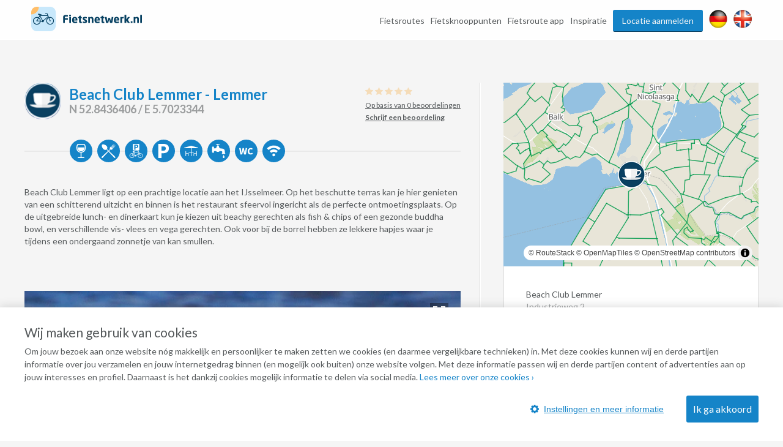

--- FILE ---
content_type: text/html; charset=UTF-8
request_url: https://www.fietsnetwerk.nl/knooppunt/beach-club-lemmer-lemmer/
body_size: 30406
content:
<!DOCTYPE html>
<html lang="nl">
<head>
    <meta charset="UTF-8"/>
    <meta name="viewport"
          content="width=device-width, initial-scale=1.0, minimum-scale=1.0">
    <meta http-equiv="X-UA-Compatible" content="ie=edge">
    <title>Afstapmoment Beach Club Lemmer - Lemmer </title>
    <meta name="description" content="Gezellige Beach Club met een veelzijdige kaart op een prachtige locatie aan het Lemsterstrand."/>
    <meta name="robots" content="index,follow"/>
    <meta property="og:title" content="Afstapmoment Beach Club Lemmer - Lemmer "/>
    <meta property="og:url" content="https://www.fietsnetwerk.nl/knooppunt/beach-club-lemmer-lemmer/"/>
    <meta property="og:description" content="Gezellige Beach Club met een veelzijdige kaart op een prachtige locatie aan het Lemsterstrand."/>
    <meta property="og:type" content="website"/>
    <meta property="og:image" content="https://images.fietsnetwerk.nl/favicon-96x96.png"/>

            <link rel="canonical" href="https://www.fietsnetwerk.nl/knooppunt/beach-club-lemmer-lemmer/">
    
    <link rel="apple-touch-icon" sizes="57x57" href="https://images.fietsnetwerk.nl/apple-icon-57x57.png">
<link rel="apple-touch-icon" sizes="60x60" href="https://images.fietsnetwerk.nl/apple-icon-60x60.png">
<link rel="apple-touch-icon" sizes="72x72" href="https://images.fietsnetwerk.nl/apple-icon-72x72.png">
<link rel="apple-touch-icon" sizes="76x76" href="https://images.fietsnetwerk.nl/apple-icon-76x76.png">
<link rel="apple-touch-icon" sizes="114x114" href="https://images.fietsnetwerk.nl/apple-icon-114x114.png">
<link rel="apple-touch-icon" sizes="120x120" href="https://images.fietsnetwerk.nl/apple-icon-120x120.png">
<link rel="apple-touch-icon" sizes="144x144" href="https://images.fietsnetwerk.nl/apple-icon-144x144.png">
<link rel="apple-touch-icon" sizes="152x152" href="https://images.fietsnetwerk.nl/apple-icon-152x152.png">
<link rel="apple-touch-icon" sizes="180x180" href="https://images.fietsnetwerk.nl/apple-icon-180x180.png">
<link rel="icon" type="image/png" sizes="192x192"  href="https://images.fietsnetwerk.nl/android-icon-192x192.png">
<link rel="icon" type="image/png" sizes="32x32" href="https://images.fietsnetwerk.nl/favicon-32x32.png">
<link rel="icon" type="image/png" sizes="96x96" href="https://images.fietsnetwerk.nl/favicon-96x96.png">
<link rel="icon" type="image/png" sizes="16x16" href="https://images.fietsnetwerk.nl/favicon-16x16.png">

    <link rel="stylesheet" href="https://fonts.googleapis.com/css?family=Lato:400,400i,700,700i,900">
            <style>
.u-container,.u-container-fw,.u-header-container{position:relative;margin:0 auto}.c-3d-btn.c-3d-btn--primary:hover,.c-btn.c-btn--blue:hover,.c-btn.c-btn--primary-icon:hover,.c-btn.c-btn--primary:hover{background-color:#ffa229!important}.poi-type,header .navbar .navbar__nav #menu>.menu-item{float:left}.routes-2go ol li,header .lang-switch a+a,header .navbar .navbar__nav #menu>.menu-item+.menu-item,header .social a+a{padding-left:10px}*{box-sizing:border-box;margin:0;padding:0;outline:0}a,abbr,acronym,address,applet,article,aside,audio,b,big,blockquote,body,canvas,caption,center,cite,code,dd,del,details,dfn,div,dl,dt,em,embed,fieldset,figcaption,figure,footer,form,h1,h2,h3,h4,h5,h6,header,hgroup,html,i,iframe,img,ins,kbd,label,legend,li,mark,menu,nav,object,ol,output,p,pre,q,ruby,s,samp,section,small,span,strike,strong,sub,summary,sup,table,tbody,td,tfoot,th,thead,time,tr,tt,u,ul,var,video{font:inherit;font-size:100%;vertical-align:baseline;border:0}article,aside,details,figcaption,figure,footer,header,hgroup,menu,nav,section{display:block}body{line-height:1;font-family:Lato,Helvetica,Arial,sans-serif;font-size:14px;font-weight:400;color:#565a5c;background:#f5f5f5}ol,ul{list-style:none}blockquote,q{quotes:none}blockquote:after,blockquote:before,q:after,q:before{content:"";content:none}table{border-spacing:0;border-collapse:collapse}a{text-decoration:none}.u-container{width:95%;max-width:1200px}.u-header-container{width:92%;max-width:1824px}.u-container-fw{width:1200px;max-width:100vw;transition:width .15s,max-width .15s}@media (max-width:1220px){.u-container-fw{width:1000px}}@media (max-width:1020px){.u-container-fw{width:96%;max-width:750px}}.u-clearfix:after{display:table;clear:both;content:" "}.u-table{display:table}.u-tr{display:table-row}.u-td{display:table-cell}.u-text-left{text-align:left}.page-content .u-container-fw article.route-filter,.u-text-center{text-align:center}.u-text-right{text-align:right}.c-sep{font-size:0;line-height:0;position:relative;width:100%;margin:50px 0;border-top:1px solid #ddd;border-bottom:1px solid #fff}.c-3d-btn,.c-btn{font-size:16px;display:inline-block;position:relative;cursor:pointer;font-family:Lato,Helvetica,Arial,sans-serif}.c-sep.c-sep--dark{border-top-color:#333637;border-bottom-color:#9b9d9e}.c-btn{line-height:36px;margin-bottom:25px;padding:0 11px;text-decoration:none;border:none;border-radius:3px}.c-btn.c-btn--blue{color:#fff!important;background:red!important}.c-btn.c-btn--primary,.c-btn.c-btn--primary-icon{color:#fff!important;background:#1584c8!important}.c-btn.c-btn--primary-icon .grid-container,.c-btn.c-btn--primary-icon .map-container{display:inline-flex;align-items:center;justify-content:space-between}.c-btn.c-btn--primary-icon.grid>.grid-container,.c-btn.c-btn--primary-icon.map>.map-container,.header-form-container>.inside .header-form .form-group .autocomplete-wrapper ul.results.is-hidden,.header-form-container>.inside .header-form .form-group label{display:none}.c-btn.c-btn--primary-icon svg{max-width:19px;max-height:19px;margin-right:.5em}.c-btn.c-btn--primary-icon svg *{fill:#fff}.c-btn.c-btn--medium{line-height:40px;border-radius:6px}.c-btn.c-btn--large{line-height:70px;border-radius:5px}@media (min-width:500px){.c-btn.c-btn--medium{min-width:300px}.c-btn.c-btn--large{min-width:475px}}.c-btn:hover{text-decoration:none!important}.c-3d-btn{line-height:48px;padding:0 25px;border:none;border-radius:3px}.c-3d-btn:hover{margin-top:1px;border-bottom-width:1px!important}.c-3d-btn:active{margin-top:2px;border-bottom-width:0!important}.c-3d-btn.c-3d-btn--orange,.c-3d-btn.c-3d-btn--primary{color:#fff;border-bottom:2px solid #0a4061;background-color:#1584c8}.c-3d-btn.c-3d-btn--primary:hover{border-bottom-color:#d2710a!important}.c-3d-btn.c-3d-btn--loading{opacity:.7;background-image:url(/assets/images/loading.gif);background-repeat:no-repeat;background-position:center right 3px;background-size:20px}.c-3d-btn.c-3d-btn--loading:hover{background-color:inherit;border-bottom-color:inherit}.c-3d-btn.c-3d-btn--green{color:#fff;border-bottom:2px solid #0a761c;background-color:#35af49}.button--load-more{cursor:pointer}.button--load-more.is-loading{padding-left:32px;background-color:#1584c8!important;background-image:url(/assets/images/loading.gif)!important;background-repeat:no-repeat!important;background-size:26px!important;background-position:2px 4px!important}@font-face{font-family:Fietsnetwerk;font-weight:400;font-style:normal;src:url(/assets/fonts/Fietsnetwerk.eot?l0rnt5);src:url(/assets/fonts/Fietsnetwerk.eot?l0rnt5#iefix) format("embedded-opentype"),url(/assets/fonts/Fietsnetwerk.woff2?l0rnt5) format("woff2"),url(/assets/fonts/Fietsnetwerk.ttf?l0rnt5) format("truetype"),url(/assets/fonts/Fietsnetwerk.woff?l0rnt5) format("woff"),url(/assets/fonts/Fietsnetwerk.svg?l0rnt5#Fietsnetwerk) format("svg")}main{position:relative}h1,h2,h3,h4,h5,h6{color:#1584c8}[class*=" icon-"],[class^=icon-]{font-family:Fietsnetwerk!important;font-weight:400;font-style:normal;font-variant:normal;line-height:1;text-transform:none;speak:none;-webkit-font-smoothing:antialiased;-moz-osx-font-smoothing:grayscale}.poi-type{font-size:24px;width:24px;height:24px;margin-top:12px;margin-right:10px}article strong{font-weight:700}article em{font-style:italic}article ol,article ul{padding-top:1em;padding-bottom:1em;padding-left:24px;list-style:disc}article ol li,article ul li{padding-bottom:.5em;line-height:20px}article ol li:last-of-type,article ul li:last-of-type{padding-bottom:0}article ol li{list-style-type:decimal}main:not(.text) article iframe:not([width]):not([height]){width:100%}@media screen and (min-width:1201px){main:not(.text) article iframe:not([width]):not([height]){height:640px}}@media screen and (max-width:1200px) and (min-width:1021px){main:not(.text) article iframe:not([width]):not([height]){height:560px}}@media screen and (max-width:1020px) and (min-width:776px){main:not(.text) article iframe:not([width]):not([height]){height:420px}}@media screen and (max-width:775px){main:not(.text) article iframe:not([width]):not([height]){height:54vw}}.seperator-title{position:relative;margin-bottom:36px}.seperator-title .seperator-text{font-size:15px;font-weight:700;line-height:24px;position:relative;z-index:2;display:inline-block;padding-right:24px;text-transform:uppercase;color:#c3c5c7;background-color:#f5f5f5}.seperator-title .seperator-text img{margin-right:12px;vertical-align:top}.seperator-title .seperator-line{position:absolute;top:0;left:0;width:100%;height:1px;margin-top:11px;background-color:#c3c5c7}.clear-bottom{padding-bottom:50px}.clear-top{padding-top:50px}.routes-2go ol{width:70%;margin:0 auto;text-align:justify}.icon-icon-zien2:before{content:"\e90b"}.icon-icon-bb:before{content:"\e903"}.icon-icon-camp:before{content:"\e904"}.icon-icon-coffee:before{content:"\e905"}.icon-icon-hotel:before{content:"\e906"}.icon-icon-icecream:before{content:"\e907"}.icon-icon-museum:before{content:"\e908"}.icon-icon-restaurant:before{content:"\e909"}.icon-icon-zoo:before{content:"\e90a"}.icon-icon-fn-logo:before{content:"\e902"}.icon-icon-badge:before{content:"\e900"}.icon-icon-voorzieningen-slapen:before{content:"\e906"}.icon-icon-voorzieningen-auto:before{content:"\e624"}.icon-icon-voorzieningen-bed:before{content:"\e625"}.icon-icon-voorzieningen-douche:before{content:"\e626"}.icon-icon-voorzieningen-fiets:before{content:"\e627"}.icon-icon-voorzieningen-fietshuur:before{content:"\e628"}.icon-icon-voorzieningen-fietsverhuur:before{content:"\e628"}.icon-icon-voorzieningen-fitness:before{content:"\e629"}.icon-icon-voorzieningen-kluis:before{content:"\e62a"}.icon-icon-voorzieningen-kraanwater:before{content:"\e62b"}.icon-icon-voorzieningen-water:before{content:"\e90d"}.icon-icon-voorzieningen-laadpas:before{content:"\e62c"}.icon-icon-voorzieningen-oplaadpunt:before{content:"\e901"}.icon-icon-voorzieningen-lift:before{content:"\e62d"}.icon-icon-voorzieningen-parkeren:before{content:"\e62e"}.icon-icon-voorzieningen-parkeergelegenheid:before{content:"\e90c"}.icon-icon-voorzieningen-rolstoelvriendelijk:before{content:"\e62f"}.icon-icon-voorzieningen-speeltuin:before{content:"\e630"}.icon-icon-voorzieningen-terras:before{content:"\e631"}.icon-icon-voorzieningen-wc:before{content:"\e632"}.icon-icon-voorzieningen-wifi:before{content:"\e633"}.icon-icon-voorzieningen-zwemmen:before{content:"\e634"}.icon-icon-voorzieningen-zwembad:before{content:"\e90e"}.icon-icon-aanbieding:before{content:"\e623"}.icon-icon-voorzieningen-parkeerplaats:before{content:"\e608"}.icon-icon-voorzieningen-drinken:before{content:"\e614"}.icon-icon-voorzieningen-eten:before{content:"\e615"}.icon-icon-voorzieningen-fietsenstalling:before{content:"\e617"}.icon-icon-voorzieningen-rolstoel:before{content:"\e622"}.icon-icon-call:before{content:"\e605"}.icon-icon-website:before{content:"\e606"}.icon-icon-doen:before{content:"\e607"}.icon-icon-zien:before{content:"\e616"}.icon-thm-Cultureel:before{content:"\e618"}.icon-thm-Dorpen:before{content:"\e619"}.icon-thm-Historisch:before{content:"\e61a"}.icon-thm-Landelijk:before{content:"\e61b"}.icon-thm-Lekker:before{content:"\e61c"}.icon-thm-Natuurlijk:before{content:"\e61d"}.icon-icon-search:before{content:"\e61e"}.icon-icon:before{content:"\e61f"}.icon-icon-reload:before{content:"\e620"}.icon-icon-schuifje:before{content:"\e621"}.icon-icon-menu-ios:before{content:"\e610"}.icon-icon-back-android:before{content:"\e600"}.icon-icon-back-ios:before{content:"\e601"}.icon-icon-slogan:before{content:"\e602"}.icon-icon-bike-left:before{content:"\e603"}.icon-icon-bike-right:before{content:"\e604"}.icon-icon-drink:before{content:"\e609"}.icon-icon-fav:before{content:"\e60a"}.icon-icon-logotekst:before{content:"\e60b";color:#3c3b3b}.icon-icon-heart:before{content:"\e60c"}.icon-icon-manual:before{content:"\e60d"}.icon-icon-menu-android:before{content:"\e60e"}.icon-icon-menu-close:before{content:"\e60f"}.icon-icon-mill:before{content:"\e611"}.icon-icon-route:before{content:"\e612"}.icon-icon-unfav:before{content:"\e613"}.location-services{width:100%;display:flex;align-items:center;justify-content:flex-start;flex-wrap:wrap;padding:6px 12px}.location-services__icon{width:24px;height:24px;margin-right:6px;display:flex;align-items:center;justify-content:center;text-align:center;border-radius:50%;background-color:#1584c8;color:#fff}@media (max-width:1800px) and (min-width:1601px),(max-width:1480px) and (min-width:1276px),(max-width:1120px){.location-services__icon{width:20px;height:20px}}.location-services__icon svg{width:14.4px;max-height:14.4px}.location-services__icon svg *{fill:currentColor}header{position:fixed;z-index:9001;top:0;width:100%;padding:6px 0;transition:background .15s;border-bottom:1px solid #fff;background:rgba(255,255,255,.9)}header .lang-switch,header .social{display:flex!important;align-items:flex-start;justify-content:flex-start}header .lang-switch .site-icon,header .social .site-icon{height:30px}header .navbar .navbar__logo{position:relative;float:left}header .navbar .navbar__logo img,header .navbar .navbar__logo svg{width:auto;height:40px;margin:5px 0}@media (max-width:880px){header .navbar .navbar__logo img,header .navbar .navbar__logo svg{max-width:180px}}header .navbar .navbar__logo .mobile img,header .navbar .navbar__logo .mobile svg{height:50px}@media (min-width:551px){header .navbar .navbar__logo .mobile{display:none}}@media (max-width:550px){header .navbar .navbar__logo .desktop{display:none}}header .navbar .navbar__lang ul{display:flex;align-items:center;justify-content:space-between;width:80px;padding-top:15px;padding-left:5px}@media screen and (max-width:800px){header .navbar .navbar__lang ul{margin-left:auto;margin-right:125px}}header .navbar .navbar__lang .lang-switch,header .navbar .navbar__lang .social{width:40px}header .navbar .navbar__lang .lang-switch a .site-icon,header .navbar .navbar__lang .social a .site-icon{width:25px;height:25px}@media screen and (max-width:419px){header .navbar .navbar__lang ul{margin-right:60px;width:95px}header .navbar .navbar__lang .social{margin-right:20px}header .navbar .navbar__lang .lang-switch a{margin-right:5px}}header .navbar .navbar__nav{position:relative;float:right;padding-top:10px}@media (max-width:800px){header{position:absolute;background:#fff}header .navbar .navbar__nav{display:none}}header .navbar .navbar__nav #menu{position:relative;float:right}@media screen and (min-width:1451px){header .lang-switch a+a,header .navbar .navbar__nav #menu>.menu-item+.menu-item,header .social a+a{padding-left:32px}}header .navbar .navbar__nav #menu>.menu-item.menu-item--btn{padding-right:0}header .navbar .navbar__nav #menu>.menu-item.menu-item--btn a{position:relative;display:inline-block;padding:0 15px;color:#f5f5f5;border-bottom:1px solid #0a4061;border-radius:3px;background:#1584c8}header .navbar .navbar__nav #menu>.menu-item.menu-item--btn a:hover{top:1px;color:#f5f5f5;border-bottom:#d2710a;background:#ffa229}header .navbar .navbar__nav #menu>.menu-item.menu-item-has-children:hover{position:relative}header .navbar .navbar__nav #menu>.menu-item.menu-item-has-children:hover>.sub-menu{display:block}header .navbar .navbar__nav #menu>.menu-item a{line-height:35px;display:inline-block;transition:color .15s;text-decoration:none;color:#565a5c}header .navbar .navbar__nav #menu>.menu-item a:hover{color:#3280bd}header .navbar .navbar__nav #menu>.menu-item>.sub-menu{position:absolute;z-index:999;top:100%;display:none;width:250px;border:1px solid #6b727c;border-radius:10px;background:#fff}header .navbar .navbar__nav #menu>.menu-item>.sub-menu>li{padding:0 16px;border-bottom:1px solid #6b727c}header .navbar .navbar__nav #menu>.menu-item>.sub-menu>li:last-of-type{border-bottom:none}header .navbar .navbar__nav #menu>.menu-item>.sub-menu>li>a{display:block}@media (min-width:801px){header .mobile-nav,header .navbar .navbar__lang{display:none}}header .mobile-nav .slicknav_menu{position:absolute;width:100%;background:0 0}header .mobile-nav .slicknav_menu .slicknav_btn{position:absolute;top:-47px;right:4%;max-width:95px;margin:0;background:#1584c8}header .mobile-nav .slicknav_menu .slicknav_btn .slicknav_menutxt{font-family:Lato,Helvetica,Arial,sans-serif;text-shadow:none}@media (max-width:419px){header .mobile-nav .slicknav_menu .slicknav_btn{width:auto}header .mobile-nav .slicknav_menu .slicknav_btn .slicknav_menutxt{display:none}header .mobile-nav .slicknav_menu .slicknav_btn .slicknav_icon{margin-left:0}}header .mobile-nav .slicknav_menu .slicknav_btn .slicknav_icon .slicknav_icon-bar{border-radius:0;box-shadow:none}header .mobile-nav .slicknav_menu .slicknav_nav{position:absolute;top:15px;right:4%;width:300px;padding:10px 18px;background:#ddd}header .mobile-nav .slicknav_menu .slicknav_nav li a{line-height:34px;color:#565a5c}.page-header,.page-header--small{width:100%;min-height:400px;background-size:0 0;background-image:none;position:relative;z-index:35;display:flex;align-items:center;align-content:center;padding-top:75px;padding-bottom:40px}@media screen and (min-width:551px){.page-header,.page-header--small{min-height:500px;padding-top:0;padding-bottom:0}.page-header .header-form-container>.inside .header-form:first-child,.page-header--small .header-form-container>.inside .header-form:first-child{margin-top:75px}}@media screen and (min-width:751px){.page-header,.page-header--small{min-height:757px;background-size:cover;background-position:left 40%;background-repeat:no-repeat}}@media screen and (min-width:981px){.page-header,.page-header--small{min-height:570px}}@media screen and (max-width:750px){.page-header h1,.page-header p,.page-header--small h1,.page-header--small p{color:#000!important;text-shadow:none!important}}.page-header .header-form-container,.page-header--small .header-form-container{padding-right:2%;padding-left:2%;text-align:center}.page-header .header-form-container>.inside,.page-header--small .header-form-container>.inside{display:inline-block;text-align:left}.page-header .header-form-container>.inside h1,.page-header--small .header-form-container>.inside h1{font-size:32px;font-weight:700;margin-bottom:8px;text-align:center;color:#fff;text-shadow:1px 1px 1px rgba(0,0,0,.5)}.page-header .header-form-container>.inside p,.page-header--small .header-form-container>.inside p{font-size:20px;line-height:24px;margin-bottom:35px;text-align:center;color:#fff;text-shadow:1px 1px 1px rgba(0,0,0,.5)}.page-header .app-buttons,.page-header--small .app-buttons{position:absolute;bottom:15%;width:100%;text-align:center}.page-header .app-buttons a,.page-header--small .app-buttons a{display:inline-block;margin:0 25px;width:140px}.page-header .app-buttons a img,.page-header--small .app-buttons a img{width:100%;box-shadow:0 0 7px 4px rgba(0,0,0,.7);background:rgba(0,0,0,.7)}@media (max-width:750px){.page-header .app-buttons,.page-header--small .app-buttons{bottom:10%}.page-header .app-buttons a,.page-header--small .app-buttons a{margin:5px 25px}.page-header--small.tiny-mobile-header{min-height:75px}}.page-header .download-button,.page-header--small .download-button{position:absolute;right:0;bottom:-80px;display:block;float:right;width:200px;height:200px;transition:width .15s,height .15s,right .15s,transform .15s;border:none;background-position:center center;background-image:url(../img/download_button.png);background-size:contain}@media (max-width:1400px){.page-header .download-button,.page-header--small .download-button{bottom:-57px;width:150px;height:150px}}@media (max-width:640px){.page-header .download-button,.page-header--small .download-button{bottom:-48px;width:125px;height:125px}}@media (max-width:400px){.page-header .download-button,.page-header--small .download-button{right:50%;transform:translateX(50%)}}.page-header--small{min-height:240px;padding-top:80px}@media screen and (min-width:1021px){.page-header--small{min-height:321px}}@media screen and (min-width:1221px){.page-header--small{min-height:392px}}.page-content .u-container-fw{padding-top:9px}.page-content .u-container-fw h1{font-size:24px;font-weight:700;line-height:36px;width:100%;margin-bottom:20px;padding-bottom:20px;background-position:left bottom;background-image:url(/assets/images/sep.png);background-repeat:repeat-x}.page-content .u-container-fw article{padding:20px 0}.page-content .u-container-fw article .right-image{float:right;position:relative;max-width:300px;height:189px;margin-bottom:.5em;margin-left:1.5em;text-align:center}.page-content .u-container-fw article .right-image img{display:inline-block;max-width:100%!important;max-height:100%!important}.page-content .u-container-fw article .right-image .maximize{position:absolute;top:20px;right:20px;width:30px;height:30px;z-index:999;background-color:rgba(0,0,0,.4);background-size:20px;background-repeat:no-repeat;background-image:url(/assets/images/icons/maximize-white.svg);background-position:center center}.page-content .u-container-fw article.route-filter h2{border-bottom:4px solid #5bc502;display:inline-block;line-height:30px}.page-content .u-container-fw article.route-filter .c-btn{margin-left:auto;margin-right:auto;border-radius:6px}.page-content .u-container-fw article.faqs{display:flex;align-items:flex-start;justify-content:flex-start;flex-wrap:wrap}.page-content .u-container-fw article.faqs .faqs__inner,.page-content .u-container-fw article.faqs h2{width:100%}.page-content .u-container-fw article.faqs .faq{width:100%;padding:6px 12px;box-shadow:0 1px 5px 0 rgba(0,0,0,.5);margin-bottom:12px}.page-content .u-container-fw article.faqs .faq h3{cursor:pointer;display:flex;align-items:center;justify-content:flex-start;padding-top:0;transition:.2s}.page-content .u-container-fw article.faqs .faq h3 .ui-accordion-header-icon{display:inline-flex;width:0;height:0;border-top:8px solid transparent;border-bottom:8px solid transparent;border-left:8px solid #565a5c;margin-right:8px}.page-content .u-container-fw article.faqs .faq h3.ui-state-active .ui-accordion-header-icon{border-left:8px solid transparent;border-right:8px solid transparent;border-top:8px solid #565a5c;margin-top:8px}.page-content .u-container-fw article.faqs .faq p{color:#565a5c;text-align:justify}.page-content .u-container-fw article h2{font-size:21px;margin-bottom:24px}.page-content .u-container-fw article h3{font-size:18px;font-weight:700;line-height:30px;padding-top:5px}.page-content .u-container-fw article a{text-decoration:none;color:#3280bd}.page-content .u-container-fw article a:hover:not(.c-btn){text-decoration:underline}.page-content .u-container-fw article ol,.page-content .u-container-fw article p,.page-content .u-container-fw article ul{font-size:14px;line-height:20px;padding-bottom:20px}@media (max-width:616px){.page-content .u-container-fw article ol,.page-content .u-container-fw article p,.page-content .u-container-fw article ul,h4{font-size:16px;line-height:22px}.page-content .u-container-fw section.routes{max-width:291px;margin:0 auto}}.page-content .u-container-fw article ol span.line-with-logo,.page-content .u-container-fw article p span.line-with-logo,.page-content .u-container-fw article ul span.line-with-logo{display:block;line-height:40px;height:40px;padding-left:45px;background-image:url(https://images.fietsnetwerk.nl/assets/images/whatsapp-logo.png);background-position:left center;background-size:40px;background-repeat:no-repeat}.page-content .u-container-fw article img{max-width:100%!important}.header-form-container>.inside{display:inline-block;text-align:left;width:100%;max-width:915px}.header-form-container>.inside h1{font-size:32px;font-weight:700;margin-bottom:8px;text-align:center;color:#fff;text-shadow:1px 1px 1px rgba(0,0,0,.5)}.header-form-container>.inside p{font-size:20px;line-height:24px;margin-bottom:35px;text-align:center;color:#fff;text-shadow:1px 1px 1px rgba(0,0,0,.5)}.header-form-container>.inside .header-form{width:100%;max-width:291px;line-height:46px;padding:12px;border-radius:5px;background-color:rgba(0,0,0,.6);margin:0 auto}@media screen and (min-width:620px){.header-form-container>.inside .header-form{max-width:606px}}.header-form-container>.inside .header-form .form-group{display:flex;flex-wrap:wrap;justify-content:space-between;align-items:center;align-content:center;width:100%}.header-form-container>.inside .header-form .form-group .autocomplete-wrapper{width:100%;position:relative}.header-form-container>.inside .header-form .form-group .autocomplete-wrapper ul.results{position:absolute;width:100%;top:calc(100% + 2px);background-color:#fff;z-index:9001;border-radius:2px;box-shadow:0 0 3px 3px rgba(0,0,0,.25);overflow:hidden}.header-form-container>.inside .header-form .form-group .autocomplete-wrapper ul.results li{padding:5px 5px 5px 44px;line-height:2;cursor:pointer;background-position:15px center;background-image:url(/assets/images/marker-home.png);background-repeat:no-repeat}.header-form-container>.inside .header-form .form-group input{font-size:15px;line-height:46px;display:inline-block;width:100%;height:48px;padding-right:18px;padding-left:40px;border-radius:5px;outline:0;border:none;background-position:15px center;background-image:url(/assets/images/marker-home.png);background-repeat:no-repeat}@media screen and (min-width:421px){.header-form-container>.inside .header-form .form-group input{padding-right:20px;padding-left:44px}}.header-form-container>.inside .header-form .form-group .c-btn{font-weight:400;line-height:44px;width:100%;margin-bottom:0;cursor:pointer;transition:background .15s;color:#fff;border-radius:5px;margin-top:12px}.header-form-container>.inside .header-form__help-me{width:25%;flex-grow:1;flex-wrap:nowrap;align-items:center;align-content:center;line-height:46px;position:relative;padding-right:20px;padding-left:44px;transition:background-color .15s;text-decoration:none;color:#565a5c;border-radius:5px;background:url(/assets/images/happy-face.png) 15px center no-repeat #fff;font-family:Lato,Helvetica,Arial,sans-serif;margin-right:14px;vertical-align:top;border:1px solid #000;display:none}.header-form-container>.inside .header-form__help-me:hover{background-color:#e1e1e1}.header-form-container>.inside .header-form__help-me .help-me__text-wrap{white-space:nowrap;text-overflow:ellipsis;overflow:hidden;width:50%;flex-grow:1}.header-form-container>.inside .header-form__help-me .help-me__chevron-right{display:block;float:right;padding-left:30px}@media (max-width:420px){.header-form-container>.inside .header-form__help-me .help-me__chevron-right{padding-left:0}}.header-form-container>.inside .header-form__info{position:relative;width:28px;height:28px;margin-right:14px;vertical-align:middle;border-radius:50%;background-position:center center;background-color:#1584c8;background-image:url(/assets/images/info.png);background-repeat:no-repeat;display:none}@media screen and (min-width:771px){.page-content .u-container-fw{padding-top:49px}.header-form-container>.inside .header-form{max-width:915px}.header-form-container>.inside .header-form .form-group .autocomplete-wrapper{width:25%;flex-grow:1;margin-right:14px}.header-form-container>.inside .header-form .form-group .c-btn{width:140px;margin-top:0;margin-right:14px}.header-form-container>.inside .header-form__help-me{display:flex}.header-form-container>.inside .header-form__info{display:block}}.header-form-container>.inside .header-form__info:hover .tooltiptext{visibility:visible}.header-form-container>.inside .header-form__info .tooltiptext{line-height:20px;position:absolute;z-index:1;top:-3px;right:-13px;visibility:hidden;width:250px;padding:12px;transform:translateY(-100%);text-align:center;color:#fff;border-radius:6px;background-color:#000}@media (max-width:750px){main.text .page-header,main.text .page-header--small{height:0;background-image:none!important}main.text h1{text-align:center;padding-top:15px}.page-content .u-container-fw article .right-image{float:none;width:100%;max-width:none;margin-bottom:2em;margin-left:0;height:auto;max-height:300px}.page-content .u-container-fw article .right-image img{max-height:300px!important}.page-content .u-container-fw article img{width:auto!important;height:auto!important}.header-form-container>.inside .header-form__info .tooltiptext{right:-100px}}.hero-app-banner{width:100%;margin:20px 0}@media screen and (min-width:750px){.hero-app-banner{display:none}}.hero-app-banner__title{width:100%;text-align:center;font-weight:700;font-size:1.2rem;margin-bottom:10px;color:#000}.hero-app-banner__buttons{width:100%;display:flex;align-items:center;justify-content:space-around;margin-bottom:10px}.hero-app-banner__buttons img{max-width:190px}.hero-app-banner__buttons.ios{flex-direction:row-reverse}
/*# sourceMappingURL=critical.css.map */

</style>        <link rel="stylesheet" href="https://css.fietsnetwerk.nl/assets/css/default.css?1.1">
    <link rel="stylesheet" href="https://css.fietsnetwerk.nl/assets/lib/slicknav/slicknav.min.css?1.1">
    <link rel="stylesheet" href="https://css.fietsnetwerk.nl/assets/css/cookie.css?1.1">
        <script>
        function fireTagManagerEvent(action, label) {
            // Empty debug function for in case tracking cookies aren't accepted
        }
    </script>

            <link rel="stylesheet" href="https://css.fietsnetwerk.nl/assets/css/location.css?1.1">
    <link rel="stylesheet" href="https://css.fietsnetwerk.nl/assets/lib/slick/slick.css?1.1">
    <link rel="stylesheet" href="https://css.fietsnetwerk.nl/assets/lib/slick/slick-theme.css?1.1">
    

</head>
<body data-page-template=""
      data-page-id="">
    <header>
        <section class="navbar">
            <div class="u-header-container u-clearfix">
                <div class="navbar__logo">
                    <a href="//www.fietsnetwerk.nl/">
                            <div class="desktop">
        <svg id="Laag_1" xmlns="http://www.w3.org/2000/svg" viewBox="0 0 687.24 152.35"><defs><style>.cls-1{fill:#064061;}.cls-1,.cls-2,.cls-3{stroke-width:0px;}.cls-2{fill:#c8e8fb;}.cls-3{fill:#ffbe69;}</style></defs><path class="cls-1" d="M226.72,61.4h-13.39c-3.1,0-4.22,1.06-4.22,4.49v5.93h17.08c.73,0,1.31.59,1.32,1.32v6.27c0,.73-.59,1.31-1.32,1.31h-17.08v19.26c0,.73-.59,1.31-1.32,1.32h-8.52c-.73,0-1.31-.59-1.32-1.32v-34.09c0-12,7.58-14.11,16.09-14.11,4.26-.07,8.52.22,12.73.85.92.14,1.31.47,1.31,1.32v6.14c0,.72-.59,1.31-1.31,1.31-.02,0-.03,0-.05,0Z"/><path class="cls-1" d="M245.64,59.23h-8.58c-.73,0-1.33-.61-1.32-1.34h0v-6.13c0-.73.59-1.31,1.32-1.32h8.58c.73,0,1.31.59,1.31,1.32v6.13c.01.73-.57,1.33-1.3,1.34,0,0,0,0-.01,0ZM245.37,101.3h-8c-.73,0-1.31-.59-1.32-1.32v-35.15c0-.73.59-1.31,1.32-1.32h8c.73,0,1.31.59,1.32,1.32v35.15c0,.73-.59,1.31-1.32,1.32Z"/><path class="cls-1" d="M285.46,85.74h-21v.15c0,3.76,1.58,7.18,6.79,7.18,4.15,0,10-.33,12.66-.59h.2c.72,0,1.25.33,1.25,1.06v5c0,1.05-.27,1.51-1.39,1.78-4.42,1.13-8.98,1.66-13.54,1.57-8,0-16.55-4.22-16.55-16.95v-4.61c0-10.62,6.19-17.34,16.68-17.34s16.29,7.38,16.29,17.34v3.82c0,.99-.53,1.59-1.39,1.59ZM276.46,78.88c0-4.88-2.25-7.32-5.94-7.32s-6.06,2.5-6.06,7.32v.26h12v-.26Z"/><path class="cls-1" d="M313.41,101.36c-1.71.34-3.45.51-5.2.53-7.26,0-11.08-1.91-11.08-11.28v-19.12l-5.28-.85c-.73-.08-1.31-.66-1.38-1.39v-4.36c.03-.75.63-1.36,1.38-1.39h5.28v-5.4c.04-.71.61-1.28,1.32-1.32l8-1.39h.2c.62-.03,1.16.45,1.19,1.07,0,.02,0,.03,0,.05v7h5.43c.73,0,1.31.59,1.32,1.32v5.34c0,.73-.59,1.32-1.32,1.32h-5.4v19.19c0,2.64.19,3.1,2.17,3.1h3.23c.86,0,1.39.4,1.39,1.12v5.14c-.01.7-.56,1.27-1.25,1.32Z"/><path class="cls-1" d="M332.99,101.89c-4.04-.01-8.07-.5-12-1.45-.74-.12-1.27-.77-1.25-1.52v-5.34c-.02-.67.5-1.23,1.17-1.25.03,0,.05,0,.08,0h.28c3.56.46,9.1.92,11.21.92,3.16,0,3.89-.85,3.89-2.57,0-1-.6-1.71-2.44-2.77l-8.57-4.94c-3.64-1.89-5.91-5.66-5.87-9.76,0-6.66,4.42-10.22,13.51-10.22,3.96-.04,7.91.47,11.74,1.51.74.12,1.27.77,1.25,1.52v5.34c.08.61-.35,1.16-.96,1.24-.05,0-.11,0-.16,0h-.19c-3.65-.47-7.32-.76-11-.85-2.57,0-3.49.39-3.49,1.91,0,1,.72,1.52,2,2.31l8.18,4.68c5.47,3.16,6.66,6.59,6.66,10.15.08,6.2-4.41,11.08-14.04,11.08Z"/><path class="cls-1" d="M384.88,101.3h-8c-.74-.03-1.33-.65-1.32-1.39v-22c0-4.61-.86-6.13-4.88-6.13-1.91,0-4,.93-6.2,2.11v26c0,.74-.58,1.36-1.32,1.39h-8c-.75-.03-1.35-.64-1.38-1.39v-35.06c0-.73.59-1.31,1.32-1.32h7.38c.73,0,1.31.59,1.32,1.32v1.59c3.07-2.37,6.88-3.58,10.75-3.43,9.56,0,11.67,6.66,11.67,15v22c-.06.71-.63,1.26-1.34,1.31Z"/><path class="cls-1" d="M424.77,85.74h-21v.15c0,3.76,1.58,7.18,6.79,7.18,4.15,0,10-.33,12.66-.59h.2c.72,0,1.25.33,1.25,1.06v5c0,1.05-.26,1.51-1.38,1.78-4.43,1.13-8.98,1.66-13.55,1.57-8,0-16.55-4.22-16.55-16.95v-4.61c0-10.62,6.2-17.34,16.68-17.34s16.29,7.38,16.29,17.34v3.82c0,.99-.53,1.59-1.39,1.59ZM415.77,78.88c0-4.88-2.24-7.32-5.94-7.32s-6.06,2.5-6.06,7.32v.26h12v-.26Z"/><path class="cls-1" d="M452.73,101.36c-1.72.34-3.46.51-5.21.53-7.26,0-11.08-1.91-11.08-11.28v-19.12l-5.27-.85c-.74-.07-1.32-.65-1.39-1.39v-4.36c.03-.76.63-1.36,1.39-1.39h5.27v-5.4c.04-.71.61-1.28,1.32-1.32l8-1.39h.2c.62-.03,1.16.45,1.19,1.07,0,.02,0,.03,0,.05v7h5.41c.73,0,1.31.59,1.31,1.32v5.34c0,.73-.58,1.31-1.31,1.32h-5.41v19.19c0,2.64.2,3.1,2.17,3.1h3.24c.85,0,1.38.4,1.38,1.12v5.14c-.01.68-.53,1.25-1.21,1.32Z"/><path class="cls-1" d="M509.83,64.89l-5.87,31.78c-.73,3.76-3,4.62-5.8,4.62h-4c-2.65.19-5.02-1.62-5.54-4.22l-4.44-17.18c-.07-.33-.14-.33-.33-.33s-.27,0-.33.33l-4.42,17.21c-.52,2.6-2.89,4.41-5.54,4.22h-4c-2.77,0-5.08-.86-5.8-4.62l-5.89-31.81v-.27c-.07-.55.32-1.05.87-1.11.04,0,.08,0,.13,0h8c.8,0,1.26.14,1.39,1.12l3.89,25.06c.07.53.26.86.4.86s.39-.26.52-.86l4.42-17.41c.59-2.3,1.58-3,3.69-3h5.41c2.11,0,3.1.66,3.69,3l4.42,17.41c.13.6.33.86.53.86s.33-.33.39-.86l3.89-25.06c.14-1,.6-1.12,1.39-1.12h8c.58.03,1.03.52,1,1.1,0,0,0,.02,0,.02l-.07.27Z"/><path class="cls-1" d="M544.97,85.74h-21v.15c0,3.76,1.58,7.18,6.79,7.18,4.16,0,10-.33,12.66-.59h.2c.73,0,1.25.33,1.25,1.06v5c0,1.05-.26,1.51-1.38,1.78-4.43,1.13-8.99,1.66-13.56,1.57-8,0-16.55-4.22-16.55-16.95v-4.61c0-10.62,6.2-17.34,16.68-17.34s16.29,7.38,16.29,17.34v3.82c0,.99-.53,1.59-1.38,1.59ZM535.97,78.88c0-4.88-2.24-7.32-5.93-7.32s-6.07,2.5-6.07,7.32v.26h12v-.26Z"/><path class="cls-1" d="M572.99,71.82h-.53c-2.99.04-5.91.84-8.51,2.31v25.76c0,.74-.58,1.36-1.32,1.39h-8c-.74-.04-1.34-.64-1.36-1.39v-35.06c0-.73.59-1.31,1.32-1.32h7.85c.73,0,1.31.59,1.31,1.32v1.32c2.52-2.04,5.67-3.16,8.91-3.16.73,0,1.31.59,1.31,1.32v6.26c0,.59-.39,1.25-.98,1.25Z"/><path class="cls-1" d="M611.95,64.89l-12.26,16.68,12.2,18.32c.11.15.16.34.13.53.01.46-.36.85-.82.86-.01,0-.03,0-.04,0h-10c-.69.06-1.34-.31-1.64-.93l-9.46-15.46v15c0,.74-.58,1.36-1.32,1.39h-8c-.75-.03-1.35-.64-1.38-1.39v-47.85c.03-.74.64-1.32,1.38-1.32h8c.73,0,1.31.59,1.32,1.32v27.56l10-15.1c.36-.62,1.01-1,1.72-1h9.49c.59,0,1,.33,1,.73-.03.25-.14.48-.32.66Z"/><path class="cls-1" d="M627.11,101.3h-7.71c-.74,0-1.35-.58-1.39-1.32v-8.31c.04-.73.66-1.29,1.39-1.25,0,0,0,0,0,0h7.71c.7-.03,1.29.5,1.32,1.2,0,.02,0,.03,0,.05v8.31c0,.73-.59,1.31-1.32,1.32Z"/><path class="cls-1" d="M667.27,101.3h-8c-.74-.04-1.32-.67-1.3-1.41v-22c0-4.61-.86-6.13-4.88-6.13-1.91,0-4,.93-6.2,2.11v26c0,.74-.58,1.36-1.32,1.39h-8c-.76-.03-1.36-.63-1.39-1.39v-35.04c0-.73.59-1.31,1.32-1.32h7.38c.73,0,1.31.59,1.32,1.32v1.59c3.07-2.37,6.88-3.58,10.75-3.43,9.56,0,11.67,6.66,11.67,15v22c-.06.71-.64,1.27-1.35,1.31Z"/><path class="cls-1" d="M685.99,101.3h-8.05c-.75-.03-1.35-.64-1.38-1.39v-47.87c.03-.74.64-1.32,1.38-1.32h8.05c.7.01,1.26.59,1.25,1.29,0,.01,0,.02,0,.03v47.85c.05.73-.51,1.36-1.25,1.41,0,0,0,0,0,0Z"/><path class="cls-2" d="M117.68,0H47.69c0,26.34-21.35,47.69-47.69,47.69v69.99c0,19.15,15.52,34.67,34.67,34.67h83.02c19.15,0,34.67-15.52,34.67-34.67V34.67c0-19.15-15.52-34.67-34.67-34.67Z"/><path class="cls-3" d="M47.69,0h-13.03C15.52,0,0,15.52,0,34.67v13.03c26.34,0,47.69-21.35,47.69-47.69Z"/><path class="cls-1" d="M110.13,64.75l-9.15-22.45c-.29-.88-1.12-1.46-2.04-1.44h-10.4c-1.15,0-2.08.93-2.08,2.08,0,1.15.93,2.08,2.08,2.08h9l3.34,8.15h-45.56l-1.4-2.66h8.73c1.11,0,2-.9,2-2.01,0-1.1-.9-2-2-2l-16.24-3.18c-1.94-.46-3.9.74-4.36,2.69-.06.26-.09.52-.1.79-.03,1.93,1.48,3.54,3.41,3.64h3.78l2.41,4.59-6.18,10.94c-11.96-5.58-26.18-.4-31.76,11.56-1.48,3.17-2.24,6.62-2.24,10.11.02,13.2,10.74,23.88,23.94,23.86,11.62-.02,21.55-8.4,23.52-19.85l6.74.52c1.37,3.43,5.25,5.1,8.68,3.73,3.06-1.22,4.78-4.49,4.04-7.71-.07-.21-.14-.41-.23-.61l27.12-24.05,1.11,2.82c-11.65,6.05-16.19,20.4-10.14,32.04,6.05,11.65,20.4,16.19,32.04,10.14,11.65-6.05,16.19-20.4,10.14-32.04-5.31-10.22-17.18-15.17-28.18-11.73ZM31.68,106.5c-9-1.76-15.51-9.64-15.52-18.81v-.04c.06-10.62,8.7-19.18,19.32-19.14,2.61.01,5.19.56,7.59,1.6l-7.99,14.1c-1.91.15-3.34,1.83-3.19,3.74.15,1.91,1.83,3.34,3.74,3.19.84-.07,1.62-.43,2.21-1.04l16.36,1.25c-2.03,10.41-12.12,17.19-22.53,15.16ZM38.86,85.94l7.81-13.85c4.82,3.51,7.73,9.06,7.87,15.01v.03M65.65,88.07l-6.52-.49c-.03-7.73-3.82-14.97-10.15-19.41v-.1l4.88-8.63,13.57,25.97c-.8.73-1.41,1.65-1.78,2.66ZM75.24,84.51c-1.02-.58-2.17-.88-3.34-.88-.22-.02-.44-.02-.66,0l.02-.03-13.81-26.32h45.14l.87,2.14-28.22,25.09ZM122.61,106.07c-10.2,2.96-20.87-2.9-23.83-13.11-2.52-8.69,1.35-17.96,9.31-22.27l.02-.04,6.24,15.21c-.3.53-.46,1.13-.47,1.74,0,1.93,1.56,3.5,3.49,3.5,1.93,0,3.5-1.56,3.5-3.49,0-1.65-1.16-3.08-2.77-3.42l-6.21-15.05c10.2-2.96,20.87,2.91,23.83,13.11,2.96,10.2-2.9,20.87-13.11,23.83Z"/></svg>    </div>
                                                    <div class="mobile">
                                <svg id="Laag_1" xmlns="http://www.w3.org/2000/svg" viewBox="0 0 687.24 152.35"><defs><style>.cls-1{fill:#064061;}.cls-1,.cls-2,.cls-3{stroke-width:0px;}.cls-2{fill:#c8e8fb;}.cls-3{fill:#ffbe69;}</style></defs><path class="cls-1" d="M226.72,61.4h-13.39c-3.1,0-4.22,1.06-4.22,4.49v5.93h17.08c.73,0,1.31.59,1.32,1.32v6.27c0,.73-.59,1.31-1.32,1.31h-17.08v19.26c0,.73-.59,1.31-1.32,1.32h-8.52c-.73,0-1.31-.59-1.32-1.32v-34.09c0-12,7.58-14.11,16.09-14.11,4.26-.07,8.52.22,12.73.85.92.14,1.31.47,1.31,1.32v6.14c0,.72-.59,1.31-1.31,1.31-.02,0-.03,0-.05,0Z"/><path class="cls-1" d="M245.64,59.23h-8.58c-.73,0-1.33-.61-1.32-1.34h0v-6.13c0-.73.59-1.31,1.32-1.32h8.58c.73,0,1.31.59,1.31,1.32v6.13c.01.73-.57,1.33-1.3,1.34,0,0,0,0-.01,0ZM245.37,101.3h-8c-.73,0-1.31-.59-1.32-1.32v-35.15c0-.73.59-1.31,1.32-1.32h8c.73,0,1.31.59,1.32,1.32v35.15c0,.73-.59,1.31-1.32,1.32Z"/><path class="cls-1" d="M285.46,85.74h-21v.15c0,3.76,1.58,7.18,6.79,7.18,4.15,0,10-.33,12.66-.59h.2c.72,0,1.25.33,1.25,1.06v5c0,1.05-.27,1.51-1.39,1.78-4.42,1.13-8.98,1.66-13.54,1.57-8,0-16.55-4.22-16.55-16.95v-4.61c0-10.62,6.19-17.34,16.68-17.34s16.29,7.38,16.29,17.34v3.82c0,.99-.53,1.59-1.39,1.59ZM276.46,78.88c0-4.88-2.25-7.32-5.94-7.32s-6.06,2.5-6.06,7.32v.26h12v-.26Z"/><path class="cls-1" d="M313.41,101.36c-1.71.34-3.45.51-5.2.53-7.26,0-11.08-1.91-11.08-11.28v-19.12l-5.28-.85c-.73-.08-1.31-.66-1.38-1.39v-4.36c.03-.75.63-1.36,1.38-1.39h5.28v-5.4c.04-.71.61-1.28,1.32-1.32l8-1.39h.2c.62-.03,1.16.45,1.19,1.07,0,.02,0,.03,0,.05v7h5.43c.73,0,1.31.59,1.32,1.32v5.34c0,.73-.59,1.32-1.32,1.32h-5.4v19.19c0,2.64.19,3.1,2.17,3.1h3.23c.86,0,1.39.4,1.39,1.12v5.14c-.01.7-.56,1.27-1.25,1.32Z"/><path class="cls-1" d="M332.99,101.89c-4.04-.01-8.07-.5-12-1.45-.74-.12-1.27-.77-1.25-1.52v-5.34c-.02-.67.5-1.23,1.17-1.25.03,0,.05,0,.08,0h.28c3.56.46,9.1.92,11.21.92,3.16,0,3.89-.85,3.89-2.57,0-1-.6-1.71-2.44-2.77l-8.57-4.94c-3.64-1.89-5.91-5.66-5.87-9.76,0-6.66,4.42-10.22,13.51-10.22,3.96-.04,7.91.47,11.74,1.51.74.12,1.27.77,1.25,1.52v5.34c.08.61-.35,1.16-.96,1.24-.05,0-.11,0-.16,0h-.19c-3.65-.47-7.32-.76-11-.85-2.57,0-3.49.39-3.49,1.91,0,1,.72,1.52,2,2.31l8.18,4.68c5.47,3.16,6.66,6.59,6.66,10.15.08,6.2-4.41,11.08-14.04,11.08Z"/><path class="cls-1" d="M384.88,101.3h-8c-.74-.03-1.33-.65-1.32-1.39v-22c0-4.61-.86-6.13-4.88-6.13-1.91,0-4,.93-6.2,2.11v26c0,.74-.58,1.36-1.32,1.39h-8c-.75-.03-1.35-.64-1.38-1.39v-35.06c0-.73.59-1.31,1.32-1.32h7.38c.73,0,1.31.59,1.32,1.32v1.59c3.07-2.37,6.88-3.58,10.75-3.43,9.56,0,11.67,6.66,11.67,15v22c-.06.71-.63,1.26-1.34,1.31Z"/><path class="cls-1" d="M424.77,85.74h-21v.15c0,3.76,1.58,7.18,6.79,7.18,4.15,0,10-.33,12.66-.59h.2c.72,0,1.25.33,1.25,1.06v5c0,1.05-.26,1.51-1.38,1.78-4.43,1.13-8.98,1.66-13.55,1.57-8,0-16.55-4.22-16.55-16.95v-4.61c0-10.62,6.2-17.34,16.68-17.34s16.29,7.38,16.29,17.34v3.82c0,.99-.53,1.59-1.39,1.59ZM415.77,78.88c0-4.88-2.24-7.32-5.94-7.32s-6.06,2.5-6.06,7.32v.26h12v-.26Z"/><path class="cls-1" d="M452.73,101.36c-1.72.34-3.46.51-5.21.53-7.26,0-11.08-1.91-11.08-11.28v-19.12l-5.27-.85c-.74-.07-1.32-.65-1.39-1.39v-4.36c.03-.76.63-1.36,1.39-1.39h5.27v-5.4c.04-.71.61-1.28,1.32-1.32l8-1.39h.2c.62-.03,1.16.45,1.19,1.07,0,.02,0,.03,0,.05v7h5.41c.73,0,1.31.59,1.31,1.32v5.34c0,.73-.58,1.31-1.31,1.32h-5.41v19.19c0,2.64.2,3.1,2.17,3.1h3.24c.85,0,1.38.4,1.38,1.12v5.14c-.01.68-.53,1.25-1.21,1.32Z"/><path class="cls-1" d="M509.83,64.89l-5.87,31.78c-.73,3.76-3,4.62-5.8,4.62h-4c-2.65.19-5.02-1.62-5.54-4.22l-4.44-17.18c-.07-.33-.14-.33-.33-.33s-.27,0-.33.33l-4.42,17.21c-.52,2.6-2.89,4.41-5.54,4.22h-4c-2.77,0-5.08-.86-5.8-4.62l-5.89-31.81v-.27c-.07-.55.32-1.05.87-1.11.04,0,.08,0,.13,0h8c.8,0,1.26.14,1.39,1.12l3.89,25.06c.07.53.26.86.4.86s.39-.26.52-.86l4.42-17.41c.59-2.3,1.58-3,3.69-3h5.41c2.11,0,3.1.66,3.69,3l4.42,17.41c.13.6.33.86.53.86s.33-.33.39-.86l3.89-25.06c.14-1,.6-1.12,1.39-1.12h8c.58.03,1.03.52,1,1.1,0,0,0,.02,0,.02l-.07.27Z"/><path class="cls-1" d="M544.97,85.74h-21v.15c0,3.76,1.58,7.18,6.79,7.18,4.16,0,10-.33,12.66-.59h.2c.73,0,1.25.33,1.25,1.06v5c0,1.05-.26,1.51-1.38,1.78-4.43,1.13-8.99,1.66-13.56,1.57-8,0-16.55-4.22-16.55-16.95v-4.61c0-10.62,6.2-17.34,16.68-17.34s16.29,7.38,16.29,17.34v3.82c0,.99-.53,1.59-1.38,1.59ZM535.97,78.88c0-4.88-2.24-7.32-5.93-7.32s-6.07,2.5-6.07,7.32v.26h12v-.26Z"/><path class="cls-1" d="M572.99,71.82h-.53c-2.99.04-5.91.84-8.51,2.31v25.76c0,.74-.58,1.36-1.32,1.39h-8c-.74-.04-1.34-.64-1.36-1.39v-35.06c0-.73.59-1.31,1.32-1.32h7.85c.73,0,1.31.59,1.31,1.32v1.32c2.52-2.04,5.67-3.16,8.91-3.16.73,0,1.31.59,1.31,1.32v6.26c0,.59-.39,1.25-.98,1.25Z"/><path class="cls-1" d="M611.95,64.89l-12.26,16.68,12.2,18.32c.11.15.16.34.13.53.01.46-.36.85-.82.86-.01,0-.03,0-.04,0h-10c-.69.06-1.34-.31-1.64-.93l-9.46-15.46v15c0,.74-.58,1.36-1.32,1.39h-8c-.75-.03-1.35-.64-1.38-1.39v-47.85c.03-.74.64-1.32,1.38-1.32h8c.73,0,1.31.59,1.32,1.32v27.56l10-15.1c.36-.62,1.01-1,1.72-1h9.49c.59,0,1,.33,1,.73-.03.25-.14.48-.32.66Z"/><path class="cls-1" d="M627.11,101.3h-7.71c-.74,0-1.35-.58-1.39-1.32v-8.31c.04-.73.66-1.29,1.39-1.25,0,0,0,0,0,0h7.71c.7-.03,1.29.5,1.32,1.2,0,.02,0,.03,0,.05v8.31c0,.73-.59,1.31-1.32,1.32Z"/><path class="cls-1" d="M667.27,101.3h-8c-.74-.04-1.32-.67-1.3-1.41v-22c0-4.61-.86-6.13-4.88-6.13-1.91,0-4,.93-6.2,2.11v26c0,.74-.58,1.36-1.32,1.39h-8c-.76-.03-1.36-.63-1.39-1.39v-35.04c0-.73.59-1.31,1.32-1.32h7.38c.73,0,1.31.59,1.32,1.32v1.59c3.07-2.37,6.88-3.58,10.75-3.43,9.56,0,11.67,6.66,11.67,15v22c-.06.71-.64,1.27-1.35,1.31Z"/><path class="cls-1" d="M685.99,101.3h-8.05c-.75-.03-1.35-.64-1.38-1.39v-47.87c.03-.74.64-1.32,1.38-1.32h8.05c.7.01,1.26.59,1.25,1.29,0,.01,0,.02,0,.03v47.85c.05.73-.51,1.36-1.25,1.41,0,0,0,0,0,0Z"/><path class="cls-2" d="M117.68,0H47.69c0,26.34-21.35,47.69-47.69,47.69v69.99c0,19.15,15.52,34.67,34.67,34.67h83.02c19.15,0,34.67-15.52,34.67-34.67V34.67c0-19.15-15.52-34.67-34.67-34.67Z"/><path class="cls-3" d="M47.69,0h-13.03C15.52,0,0,15.52,0,34.67v13.03c26.34,0,47.69-21.35,47.69-47.69Z"/><path class="cls-1" d="M110.13,64.75l-9.15-22.45c-.29-.88-1.12-1.46-2.04-1.44h-10.4c-1.15,0-2.08.93-2.08,2.08,0,1.15.93,2.08,2.08,2.08h9l3.34,8.15h-45.56l-1.4-2.66h8.73c1.11,0,2-.9,2-2.01,0-1.1-.9-2-2-2l-16.24-3.18c-1.94-.46-3.9.74-4.36,2.69-.06.26-.09.52-.1.79-.03,1.93,1.48,3.54,3.41,3.64h3.78l2.41,4.59-6.18,10.94c-11.96-5.58-26.18-.4-31.76,11.56-1.48,3.17-2.24,6.62-2.24,10.11.02,13.2,10.74,23.88,23.94,23.86,11.62-.02,21.55-8.4,23.52-19.85l6.74.52c1.37,3.43,5.25,5.1,8.68,3.73,3.06-1.22,4.78-4.49,4.04-7.71-.07-.21-.14-.41-.23-.61l27.12-24.05,1.11,2.82c-11.65,6.05-16.19,20.4-10.14,32.04,6.05,11.65,20.4,16.19,32.04,10.14,11.65-6.05,16.19-20.4,10.14-32.04-5.31-10.22-17.18-15.17-28.18-11.73ZM31.68,106.5c-9-1.76-15.51-9.64-15.52-18.81v-.04c.06-10.62,8.7-19.18,19.32-19.14,2.61.01,5.19.56,7.59,1.6l-7.99,14.1c-1.91.15-3.34,1.83-3.19,3.74.15,1.91,1.83,3.34,3.74,3.19.84-.07,1.62-.43,2.21-1.04l16.36,1.25c-2.03,10.41-12.12,17.19-22.53,15.16ZM38.86,85.94l7.81-13.85c4.82,3.51,7.73,9.06,7.87,15.01v.03M65.65,88.07l-6.52-.49c-.03-7.73-3.82-14.97-10.15-19.41v-.1l4.88-8.63,13.57,25.97c-.8.73-1.41,1.65-1.78,2.66ZM75.24,84.51c-1.02-.58-2.17-.88-3.34-.88-.22-.02-.44-.02-.66,0l.02-.03-13.81-26.32h45.14l.87,2.14-28.22,25.09ZM122.61,106.07c-10.2,2.96-20.87-2.9-23.83-13.11-2.52-8.69,1.35-17.96,9.31-22.27l.02-.04,6.24,15.21c-.3.53-.46,1.13-.47,1.74,0,1.93,1.56,3.5,3.49,3.5,1.93,0,3.5-1.56,3.5-3.49,0-1.65-1.16-3.08-2.77-3.42l-6.21-15.05c10.2-2.96,20.87,2.91,23.83,13.11,2.96,10.2-2.9,20.87-13.11,23.83Z"/></svg>                            </div>
                                            </a>
                </div>
                <div class="navbar__lang">
    <ul>
                    <li class="menu-item lang-switch">
                <a href="/de/">
                     <img src='https://images.fietsnetwerk.nl/img/vlaggen/duits.png' class='site-icon' alt='de' title='duits' />
                </a>
            </li>
                    <li class="menu-item lang-switch">
                <a href="/en/">
                     <img src='https://images.fietsnetwerk.nl/img/vlaggen/engels.png' class='site-icon' alt='engels' title='engels' />
                </a>
            </li>
            </ul>
</div>
                <nav class="navbar__nav">
                    <ul class="u-clearfix" id="menu">
                        <li class="menu-item  menu-item-has-children"><a href="/fietsroutes" target="_blank">
                Fietsroutes
            </a><ul class="sub-menu"><li class="menu-item "><a href="https://www.fietsnetwerk.nl/fietsroutes-gelderland/" target="_blank">
                                Fietsroutes Gelderland
                            </a></li><li class="menu-item "><a href="https://www.fietsnetwerk.nl/fietsroutes-drenthe/" target="_blank">
                                Fietsroutes Drenthe
                            </a></li><li class="menu-item "><a href="https://www.fietsnetwerk.nl/fietsroutes-friesland/" target="_blank">
                                Fietsroutes Friesland
                            </a></li><li class="menu-item "><a href="https://www.fietsnetwerk.nl/fietsroutes-limburg/" target="_blank">
                                Fietsroutes Limburg
                            </a></li><li class="menu-item "><a href="https://www.fietsnetwerk.nl/fietsroutes-groningen/" target="_self">
                                Fietsroutes Groningen
                            </a></li><li class="menu-item "><a href="https://www.fietsnetwerk.nl/fietsroutes-flevoland/" target="_blank">
                                Fietsroutes Flevoland
                            </a></li><li class="menu-item "><a href="https://www.fietsnetwerk.nl/fietsroutes-brabant/" target="_blank">
                                Fietsroutes Brabant
                            </a></li><li class="menu-item "><a href="https://www.fietsnetwerk.nl/fietsroutes-noord-holland/" target="_self">
                                Fietsroutes Noord-Holland
                            </a></li><li class="menu-item "><a href="https://www.fietsnetwerk.nl/fietsroutes-overijssel/" target="_blank">
                                Fietsroutes Overijssel
                            </a></li><li class="menu-item "><a href="https://www.fietsnetwerk.nl/fietsroutes-utrecht/" target="_blank">
                                Fietsroutes Utrecht
                            </a></li><li class="menu-item "><a href="https://www.fietsnetwerk.nl/fietsroutes-zuid-holland/" target="_blank">
                                Fietsroutes Zuid-Holland
                            </a></li><li class="menu-item "><a href="https://www.fietsnetwerk.nl/fietsroutes-zeeland/" target="_blank">
                                Fietsroutes Zeeland
                            </a></li><li class="menu-item "><a href="/partners/toerisme-vlaanderen/" target="_blank">
                                Fietsroutes in Vlaanderen
                            </a></li><li class="menu-item "><a href="/partners/visitwallonia-be/" target="_blank">
                                Fietsroutes in Wallonië
                            </a></li><li class="menu-item "><a href="/bloesemroutes/" target="_blank">
                                Bloesemroutes
                            </a></li><li class="menu-item "><a href="/partners/" target="_blank">
                                Partnerroutes
                            </a></li></ul></li><li class="menu-item  menu-item-has-children"><a href="https://www.fietsnetwerk.nl/fietsknooppunten/" target="_blank">
                Fietsknooppunten
            </a><ul class="sub-menu"><li class="menu-item "><a href="https://www.fietsnetwerk.nl/fietsrouteplanner/" target="_self">
                                Fietsrouteplanner
                            </a></li><li class="menu-item "><a href="/fietsoplaadpunten/" target="_self">
                                Fietsoplaadpunten kaart
                            </a></li><li class="menu-item "><a href="https://www.fietsnetwerk.nl/fietsnetwerk2go/" target="_self">
                                Fietsnetwerk2Go
                            </a></li></ul></li><li class="menu-item  menu-item-has-children"><a href="https://www.fietsnetwerk.nl/fiets-app/" target="_self">
                Fietsroute app
            </a><ul class="sub-menu"><li class="menu-item "><a href="https://www.fietsnetwerk.nl/fietsknooppunten-app/" target="_self">
                                Fietsknooppunten App
                            </a></li><li class="menu-item "><a href="https://fietsrouteapp.nl/premium/" target="_blank">
                                Fietsnetwerk Premium
                            </a></li></ul></li><li class="menu-item  "><a href="/inspiratie/" target="_self">
                Inspiratie
            </a></li><li class="menu-item menu-item--btn "><a href="https://form.jotform.com/220331847421347" target="_blank">
                Locatie aanmelden
            </a></li>
                        <li class="menu-item lang-switch">
            <a href="/de/">
             <img src='https://images.fietsnetwerk.nl/img/vlaggen/duits.png' class='site-icon' alt='de' title='duits' />
        </a>
            <a href="/en/">
             <img src='https://images.fietsnetwerk.nl/img/vlaggen/engels.png' class='site-icon' alt='engels' title='engels' />
        </a>
    </li>                    </ul>
                </nav>
            </div>
        </section>
        <div class="mobile-nav"></div>
    </header>
        <div class="light-box-cover"></div>
    <div class="light-box">
        <div class="light-box__close"></div>
        <div class="img-base">
                            <div class="location__slider location__slider--light-box">
                                                                        <div class="location__slider__slide">
                                <img data-src="https://res.cloudinary.com/laad-media-b-v/image/upload/s--dADYVqWL--/c_scale,dpr_auto,f_auto,q_auto:best/v1/Afbeeldingen%20knooppunten/512-8531/Beach_Club_Lemmer"
                                     title="Beach Club Lemmer"
                                     alt="Beach Club Lemmer"
                                />
                            </div>
                                                            </div>
                    </div>
    </div>
                    
    <main data-site-location-id="11607" data-api-id="5e4e95073e6a1"
          itemscope itemtype="http://schema.org/LocalBusiness">
        <section class="location">
            <div class="u-container-fw u-clearfix">
                <div class="location-left">
                    <div class="location__title-bar">
                        <div class="title-bar__top u-clearfix">
                            <div class="title-bar__left">
                                <div class="u-tr">
                                    <div class="u-td">
                                        <div class="location__number">
                                                        <img src="https://www.fietsnetwerk.nl/assets/images/icon-doen-2021.2.png"
             alt="Beach Club Lemmer"
             class="location-icon">
                                            </div>
                                    </div>
                                    <div class="u-td">
                                        <h1 itemprop="name">Beach Club Lemmer - Lemmer</h1>
                                        <div class="location__coordinates">N 52.8436406 /
                                            E 5.7023344</div>
                                    </div>
                                </div>
                            </div>
                            <div class="title-bar__right">
                                <div class="location__rating">
                                                                                                                        <img src="https://images.fietsnetwerk.nl/assets/images/icon-empty-start.png"
                                                 alt="Lege ster" title="Lege ster">
                                                                                                                                                                <img src="https://images.fietsnetwerk.nl/assets/images/icon-empty-start.png"
                                                 alt="Lege ster" title="Lege ster">
                                                                                                                                                                <img src="https://images.fietsnetwerk.nl/assets/images/icon-empty-start.png"
                                                 alt="Lege ster" title="Lege ster">
                                                                                                                                                                <img src="https://images.fietsnetwerk.nl/assets/images/icon-empty-start.png"
                                                 alt="Lege ster" title="Lege ster">
                                                                                                                                                                <img src="https://images.fietsnetwerk.nl/assets/images/icon-empty-start.png"
                                                 alt="Lege ster" title="Lege ster">
                                                                                                            </div>
                                <div class="location__links">
                                    <a href="#" class="write-review-link">
                                        Op basis van 0 beoordelingen                                    </a>
                                    <a href="" class="write-review-link">
                                        <strong>
                                            Schrijf een beoordeling
                                        </strong>
                                    </a>
                                </div>
                            </div>
                        </div>
                        <div class="title-bar__bottom">
                                <div class="location-services">
                    <div class="location-services__icon" title="Drinken">
                                    <svg width="21px" height="30px" viewBox="0 0 21 30" version="1.1" xmlns="http://www.w3.org/2000/svg" xmlns:xlink="http://www.w3.org/1999/xlink">
    <title>icon-voorzieningen-drinken-blue</title>
    <g id="Assets" stroke="none" stroke-width="1" fill="none" fill-rule="evenodd">
        <g id="icon-voorzieningen-drinken-blue" transform="translate(0.5019, 0)" fill="#1584C8" fill-rule="nonzero">
            <g id="Shape">
                <path d="M16.1121102,30.0002014 L3.88311018,30.0002014 C3.61687843,30.0025475 3.35945541,29.9047196 3.16211018,29.726 C2.97241974,29.5578449 2.86384056,29.3164928 2.86384056,29.063 C2.86384056,28.8095072 2.97241974,28.5681551 3.16211018,28.4 C3.35945541,28.2212804 3.61687843,28.1234525 3.88311018,28.126 L8.98311018,28.126 L8.98311018,18.66 C7.88576255,18.5605293 6.80967553,18.2962272 5.79111018,17.876 C4.78776977,17.4621629 3.86066157,16.883523 3.04811018,16.164 C2.56038148,15.7236701 2.1348138,15.2190444 1.78311018,14.664 C1.40820482,14.0744052 1.09648308,13.4469395 0.853110183,12.792 C0.595167436,12.1012817 0.397104357,11.3896598 0.261110183,10.665 C0.119980524,9.91851361 0.0364013283,9.16228905 0.0111101829,8.403 C-0.0493718653,6.88032316 0.137383714,5.35791058 0.564110183,3.895 C0.767655353,3.21141309 1.04249906,2.55111783 1.38411018,1.925 C1.70459106,1.33520739 2.1035582,0.791589432 2.57011018,0.309 L2.87411018,0 L17.1191102,0 L17.4191102,0.309 C17.885913,0.791242626 18.2852128,1.33451909 18.6061102,1.924 C18.9498049,2.55183553 19.226334,3.21416458 19.4311102,3.9 C19.8598477,5.36359385 20.0482958,6.88705122 19.9891102,8.411 C19.9638387,9.17029046 19.8802593,9.92651653 19.7391102,10.673 C19.603424,11.3972993 19.4056954,12.108587 19.1481102,12.799 C18.9047783,13.4539572 18.5930544,14.0814271 18.2181102,14.671 C17.8667045,15.2259742 17.4414769,15.7305956 16.9541102,16.171 C16.1406958,16.890365 15.2129591,17.4689753 14.2091102,17.883 C13.1902098,18.3032664 12.1137873,18.5675681 11.0161102,18.667 L11.0161102,28.132 L16.1161102,28.132 C16.3823419,28.1294525 16.639765,28.2272804 16.8371102,28.406 C17.0268006,28.5741551 17.1353798,28.8155072 17.1353798,29.069 C17.1353798,29.3224928 17.0268006,29.5638449 16.8371102,29.732 C16.637841,29.9094871 16.3789113,30.0052018 16.1121102,30.0002014 Z M3.80411018,1.875 C3.4666919,2.28832669 3.18278234,2.74258198 2.95911018,3.227 C2.71654366,3.75022021 2.52434313,4.29534645 2.38511018,4.855 C2.09023659,6.05880607 1.97299607,7.29926462 2.03711018,8.537 C2.08739518,9.76122238 2.32342279,10.9706953 2.73711018,12.124 C2.92925608,12.6507511 3.17557681,13.1561275 3.47211018,13.632 C3.7448886,14.0711982 4.07778301,14.4700657 4.46111018,14.817 C4.83389628,15.1475734 5.23931245,15.439406 5.67111018,15.688 C6.10390221,15.9369101 6.55885134,16.1451355 7.03011018,16.31 C7.50484509,16.4759497 7.99297876,16.6007433 8.48911018,16.683 C8.98785384,16.7656834 9.49255924,16.8071569 9.99811018,16.8070005 L9.99811018,16.8070005 C10.5036617,16.8071705 11.0083682,16.7656969 11.5071102,16.683 C12.0035618,16.6007122 12.4920249,16.4759199 12.9671102,16.31 C13.438695,16.14515 13.8939774,15.9369252 14.3271102,15.688 C14.7592292,15.4394225 15.1649787,15.1475911 15.5381102,14.817 C15.9214753,14.4701021 16.2543744,14.0712291 16.5271102,13.632 C16.8237194,13.1561695 17.0700441,12.650785 17.2621102,12.124 C17.6757881,10.971038 17.911817,9.76189596 17.9621102,8.538 C18.0258399,7.30021701 17.9082632,6.05976612 17.6131102,4.856 C17.4734537,4.29666511 17.2809203,3.75187926 17.0381102,3.229 C16.8144286,2.74458706 16.5305198,2.29033291 16.1931102,1.877 L3.80411018,1.877 L3.80411018,1.875 Z M9.99811018,15.7880257 L9.99811018,15.7880257 C9.54953972,15.7890874 9.1015506,15.7556553 8.65811018,15.688 C8.22137287,15.6208867 7.79091406,15.5178709 7.37111018,15.38 C6.96227844,15.2458642 6.56688962,15.0737813 6.19011018,14.866 C5.82415238,14.6640741 5.48143793,14.4226314 5.16811018,14.146 C4.78025653,13.7908946 4.45265751,13.3751478 4.19811018,12.915 C3.91244769,12.4053325 3.68469807,11.8653076 3.51911018,11.305 C3.33804791,10.6998133 3.20924225,10.0802078 3.13411018,9.453 C3.05523762,8.80518037 3.02615237,8.15226676 3.04711018,7.5 L16.9471102,7.5 C16.9682177,8.15260036 16.939132,8.8058578 16.8601102,9.454 C16.7850754,10.0812237 16.656268,10.7008375 16.4751102,11.306 C16.3095393,11.8659948 16.0817871,12.4056901 15.7961102,12.915 C15.5415792,13.3737037 15.2143298,13.7880846 14.8271102,14.142 C14.5138124,14.4186693 14.1710936,14.6601151 13.8051102,14.862 C13.4283307,15.0697813 13.0329419,15.2418642 12.6241102,15.376 C12.2043318,15.5141967 11.7738736,15.6175469 11.3371102,15.685 C10.8940768,15.7536046 10.4464239,15.7880257 9.99811018,15.7880257 Z" id="Shape-2"></path>
            </g>
        </g>
    </g>
</svg>                            </div>
                    <div class="location-services__icon" title="Eten">
                                    <svg width="30px" height="30px" viewBox="0 0 30 30" version="1.1" xmlns="http://www.w3.org/2000/svg" xmlns:xlink="http://www.w3.org/1999/xlink">
    <title>icon-voorzieningen-eten-blue</title>
    <g id="Assets" stroke="none" stroke-width="1" fill="none" fill-rule="evenodd">
        <g id="icon-voorzieningen-eten-blue" transform="translate(0.0055, -0.0036)" fill="#1584C8" fill-rule="nonzero">
            <g id="Shape">
                <path d="M29.0635481,27.4346484 C29.4456302,27.7971462 29.6009312,28.3384199 29.469164,28.8483501 C29.3373967,29.3582802 28.9393133,29.756558 28.4294475,29.8885742 C27.9195817,30.0205903 27.3782323,29.8655536 27.0155481,29.4836484 C23.0868814,25.2643151 19.1588814,21.0443151 15.2315481,16.8236484 L14.7845481,16.3466484 C10.6752147,20.7586484 6.56688139,25.1719818 2.45954806,29.5866484 C1.88172734,30.1296446 0.984319723,30.1396399 0.394548057,29.6096484 C-0.139479464,29.0186618 -0.130342322,28.1166953 0.415548057,27.5366484 C4.84088139,23.4179818 9.26721472,19.2983151 13.6945481,15.1776484 C13.6945481,15.1776484 11.5515481,12.8666484 10.6275481,11.8776484 C8.46554806,13.4276484 5.26154806,12.8386484 3.33554806,10.4606484 C1.26454806,7.95164844 -0.522451943,3.46064844 1.20654806,1.62764844 C3.04554806,-0.103351562 7.52954806,1.68764844 10.0385481,3.75664844 C12.4155481,5.68464844 13.0085481,8.88364844 11.4555481,11.0476484 C12.5688814,12.0849818 13.6825481,13.1213151 14.7965481,14.1566484 L14.7895481,14.1616484 C14.7895481,14.1616484 14.8585481,14.2166484 14.7965481,14.1566484 L17.9215481,11.2476484 C17.1240306,9.57590386 17.5955843,7.5745036 19.0555481,6.43464844 C20.6945481,5.05664844 26.7665481,-0.157351562 26.9295481,0.00364843785 C27.0925481,0.164648438 22.8295481,4.19064844 19.9865481,7.04564844 L20.4615481,7.51964844 C23.4945481,4.86064844 27.7875481,0.867648438 27.9535481,1.03064844 C28.1195481,1.19364844 23.9895481,5.35064844 21.2365481,8.30064844 L21.7075481,8.77064844 C24.6525481,6.01564844 28.8075481,1.88764844 28.9725481,2.04964844 C29.1375481,2.21164844 25.1415481,6.50364844 22.4785481,9.54064844 L22.9495481,10.0116484 C25.8035481,7.16564844 29.8265481,2.90364844 29.9945481,3.06664844 C30.1625481,3.22964844 23.5825481,10.9366484 23.5735481,10.9476484 C23.5645481,10.9586484 24.9735481,9.30664844 23.5685481,10.9476484 C22.4642601,12.4605383 20.42227,12.9431288 18.7575481,12.0846484 C17.7988814,13.1133151 16.8412147,14.1419818 15.8845481,15.1706484 C15.8005481,15.0916484 24.6735481,23.3496484 29.0675481,27.4376484 L29.0635481,27.4346484 Z" id="Shape-2"></path>
            </g>
        </g>
    </g>
</svg>                            </div>
                    <div class="location-services__icon" title="Fietsenstalling">
                                    <svg width="30px" height="30px" viewBox="0 0 30 30" version="1.1" xmlns="http://www.w3.org/2000/svg" xmlns:xlink="http://www.w3.org/1999/xlink">
    <title>icon-voorzieneingen-fietsenstalling</title>
    <defs>
        <path d="M20,0 C21.1045695,-2.02906125e-16 22,0.8954305 22,2 L22,12 C22,13.1045695 21.1045695,14 20,14 L10,14 C8.8954305,14 8,13.1045695 8,12 L8,2 C8,0.8954305 8.8954305,1.3527075e-16 10,0 L20,0 Z M15.1661579,1.47368421 L11.1315789,1.47368421 L11.1315789,12.5263158 L13.6405263,12.5263158 L13.6405263,8.78057895 L15.1665263,8.78057895 C15.7282431,8.78500416 16.2878027,8.71059464 16.8288421,8.55952632 C17.3267013,8.42235774 17.7938469,8.19153583 18.2052632,7.87942105 C18.6055788,7.57017857 18.926381,7.16993367 19.1410526,6.71189474 C19.2567105,6.46486596 19.3432564,6.20522825 19.3989474,5.93821053 C19.4600164,5.64025183 19.4901412,5.33678142 19.4889173,5.03263158 C19.4906018,4.72348475 19.4614747,4.41493531 19.4018947,4.11157895 C19.3744215,3.97591358 19.3391169,3.8419526 19.2961579,3.71036842 C19.2555776,3.58652999 19.2073444,3.46533172 19.1517368,3.34747368 C19.0985509,3.2348744 19.0381262,3.12583905 18.9708421,3.02105263 C18.9055418,2.91945023 18.8336692,2.82222538 18.7556842,2.73 C18.6012097,2.54853873 18.4247275,2.38703153 18.2303158,2.24921053 C17.5074737,1.73452632 16.4766316,1.47368421 15.1661579,1.47368421 Z M15.0117895,3.45689474 C15.1786842,3.45689474 15.3356316,3.46389474 15.4789474,3.47752632 C15.6171609,3.49058932 15.7543797,3.51261817 15.8897368,3.54347368 C16.0090452,3.57003567 16.1257915,3.60701973 16.2386316,3.654 C16.340464,3.69656216 16.4371211,3.75057645 16.5267368,3.815 C16.6113448,3.8763744 16.6874151,3.94872791 16.7529474,4.03015789 C16.8192283,4.11337582 16.8741156,4.20506113 16.9161579,4.30278947 C16.9617059,4.40991806 16.9948341,4.52191103 17.0148947,4.63657895 C17.0377433,4.76821039 17.0488396,4.9016131 17.0480526,5.03521053 C17.0486031,5.17090892 17.0382541,5.30643233 17.0171053,5.44047368 C16.9978845,5.56169471 16.9665341,5.68067811 16.9235263,5.79563158 C16.8832676,5.90226849 16.830589,6.00379244 16.7665789,6.09810526 C16.7035739,6.19013041 16.6293141,6.27392015 16.5455263,6.34752632 C16.4585574,6.42352493 16.3629746,6.48906039 16.2607368,6.54278947 C16.1490301,6.60110531 16.0317824,6.64812777 15.9107368,6.68315789 C15.7746909,6.72243671 15.6357216,6.75077265 15.4951579,6.76789474 C15.3353982,6.78738816 15.174575,6.79686282 15.0136316,6.79628993 L13.6405263,6.79628993 L13.6405263,3.45689474 Z" id="path-1"></path>
    </defs>
    <g id="icon-voorzieneingen-fietsenstalling" stroke="none" stroke-width="1" fill="none" fill-rule="evenodd">
        <g id="icon_menu_mijnroutes_active-copy" transform="translate(1, 15)" fill="#2C7EBE" fill-rule="nonzero">
            <path d="M1.03918894,9.93524492 C1.04905159,7.68099316 2.91621832,5.86141561 5.20916259,5.87103499 C5.77325765,5.87347676 6.33109837,5.98912186 6.84852628,6.21047936 L5.12376651,9.20448139 C4.71049771,9.23688093 4.40235025,9.59232997 4.43530592,9.99862504 C4.46826157,10.4049201 4.82981164,10.7078677 5.24308047,10.6754681 C5.42397573,10.6612785 5.59356511,10.5832359 5.72033617,10.4555296 L9.25404901,10.7204018 C8.81480055,12.9304294 6.63659974,14.3718545 4.38863878,13.9400182 C2.44401421,13.5663592 1.03967005,11.8926979 1.03678342,9.94470461 L1.03918894,9.93524492 Z M9.33102574,9.82645812 L5.94404975,9.57341053 L5.88872272,9.66800773 C5.87428959,9.6325338 5.85745095,9.59942477 5.84061231,9.56631573 L5.94404975,9.56631573 L7.62791567,6.63143697 C8.66806371,7.3763901 9.29662678,8.55459848 9.32862024,9.81936332 L9.33102574,9.82645812 Z M8.1282644,5.77769705 L9.18188334,3.94487593 L12.11181,9.45989388 C11.9398151,9.61574281 11.8079925,9.80943062 11.7269264,10.0251123 L10.3196956,9.92105532 C10.3122385,8.2788476 9.49532296,6.74235223 8.1282644,5.79898144 L8.1282644,5.77769705 Z M12.9393098,9.07677515 L9.95646167,3.48844435 L19.7060452,3.48844435 L19.893676,3.942511 L13.7980814,9.27069941 C13.5784572,9.14725006 13.3294856,9.08292394 13.0764246,9.08386994 C13.0292763,9.07914004 12.981647,9.07914004 12.9344988,9.08386994 L12.9393098,9.07677515 Z M20.896779,6.32636096 L22.2438717,9.55685603 C22.178682,9.66942673 22.143802,9.79642348 22.1428397,9.92578517 C22.1425992,10.3358641 22.4805751,10.6686098 22.8976928,10.6688463 C23.3148104,10.6690828 23.6532674,10.3368101 23.653508,9.92673117 C23.6537485,9.57577548 23.4038147,9.27235486 23.0545328,9.19975154 L21.7122512,6.0047304 C23.91571,5.37565888 26.2204413,6.62174078 26.8603103,8.78778062 C27.5001794,10.954057 26.23295,13.2198969 24.0294912,13.8489684 C21.826273,14.4782764 19.5213011,13.2321945 18.881432,11.0659182 C18.3363406,9.22056288 19.1734625,7.25128525 20.8919679,6.33582065 L20.896779,6.32636096 Z M1.03836507e-06,9.93287997 C0.00457362185,12.7357956 2.31940813,15.0044734 5.17043365,15 C7.68107769,14.9959597 9.82487954,13.2168225 10.2499354,10.7842549 L11.7052766,10.8954067 C12.0004343,11.6233323 12.8399617,11.9783084 13.5803816,11.6878949 C14.2421409,11.4286985 14.6123509,10.733409 14.4523836,10.0511265 C14.4379505,10.0069023 14.4211118,9.96338755 14.4018677,9.92105532 L20.2593154,4.81280543 L20.4998677,5.41113286 C17.983691,6.6955266 17.0031999,9.74226655 18.3098798,12.2157474 C19.6163192,14.6894647 22.7151136,15.6534104 25.2312904,14.3690166 C27.7472266,13.0843864 28.7279582,10.0378829 27.4212782,7.56416556 C26.2748061,5.39339587 23.7095567,4.34336672 21.3345841,5.07294776 L19.3572444,0.305247883 C19.2954225,0.11889136 19.116211,-0.00526749202 18.9170338,0.000171848157 L16.6702756,0.000171848157 C16.421785,0.000408341208 16.2206833,0.198589517 16.2209239,0.442886839 C16.2211645,0.686711172 16.4222662,0.884419365 16.6702756,0.88465586 L18.6139379,0.88465586 L19.3355947,2.61578499 L9.49460128,2.61578499 L9.19150541,2.0505666 L11.0774353,2.0505666 C11.3165442,2.05033011 11.5101888,1.8597167 11.5099482,1.62440612 C11.5099482,1.38980501 11.3163037,1.19942811 11.0774353,1.19919162 L7.57018314,0.522821489 C7.15017888,0.424913367 6.72873129,0.68008937 6.62914263,1.09324273 C6.61567173,1.14810911 6.6086957,1.20415797 6.60797402,1.26067981 C6.60220077,1.67099525 6.92718688,2.01249122 7.344064,2.03401208 L8.15953618,2.03401208 L8.6791291,3.00836345 L7.344064,5.3307252 C4.76029203,4.14613152 1.68868008,5.24511474 0.483753747,7.78528657 C0.164781435,8.45787282 -0.000477975859,9.1907648 1.03836507e-06,9.93287997 L1.03836507e-06,9.93287997 Z" id="Fill-1-Copy"></path>
        </g>
        <mask id="mask-2" fill="white">
            <use xlink:href="#path-1"></use>
        </mask>
        <use id="Combined-Shape" fill="#2C7EBE" xlink:href="#path-1"></use>
    </g>
</svg>                            </div>
                    <div class="location-services__icon" title="Parkeergelegenheid">
                                    <svg width="24px" height="30px" viewBox="0 0 24 30" version="1.1" xmlns="http://www.w3.org/2000/svg" xmlns:xlink="http://www.w3.org/1999/xlink">
    <title>icon-voorzieningen-parkeren-blue</title>
    <g id="Assets" stroke="none" stroke-width="1" fill="none" fill-rule="evenodd">
        <g id="icon-voorzieningen-parkeren-blue" transform="translate(0.5, 0)" fill="#1584C8" fill-rule="nonzero">
            <g id="P">
                <path d="M6.81,30 L0,30 L0,0 L10.951,0 C14.508,0 17.306,0.708 19.268,2.105 C19.795689,2.47908559 20.2747121,2.91746226 20.694,3.41 C20.9056736,3.66032602 21.1007562,3.92422205 21.278,4.2 C21.4606282,4.48442027 21.6246383,4.78037338 21.769,5.086 C21.9199348,5.40590039 22.0508535,5.7348671 22.161,6.071 C22.2776029,6.42815705 22.3734299,6.79176544 22.448,7.16 C22.6097171,7.98339585 22.6887763,8.82088718 22.6842041,9.66 C22.6875262,10.4855496 22.6057588,11.309255 22.44,12.118 C22.2888387,12.8427624 22.0539284,13.5474933 21.74,14.218 C21.1573199,15.4612485 20.2865712,16.5476276 19.2,17.387 C18.0832986,18.2341687 16.8153321,18.8606853 15.464,19.233 C13.9954644,19.6430426 12.4766598,19.8450113 10.952,19.833 L6.81,19.833 L6.81,30 Z M6.81,5.383 L6.81,14.4470727 L10.537,14.4470727 C10.9738465,14.4486277 11.4103666,14.4229107 11.844,14.37 C12.2255301,14.3235258 12.6027325,14.2466139 12.972,14.14 C13.3005523,14.0449182 13.6187959,13.9172858 13.922,13.759 C14.1995025,13.6131639 14.4589416,13.435282 14.695,13.229 C14.9224241,13.0292118 15.1239862,12.8017826 15.295,12.552 C15.4687415,12.296008 15.6117265,12.020443 15.721,11.731 C15.8377355,11.4189834 15.9228294,11.0960285 15.975,10.767 C16.0324039,10.4031735 16.0604942,10.0353242 16.059,9.667 C16.0611361,9.30437842 16.0310175,8.94228533 15.969,8.585 C15.9145497,8.27375852 15.8246304,7.9697776 15.701,7.679 C15.5868852,7.41373734 15.4379054,7.16487723 15.258,6.939 C15.0801267,6.71797574 14.8736502,6.52158765 14.644,6.355 C14.4007573,6.18013608 14.1384022,6.03352587 13.862,5.918 C13.5557199,5.79048213 13.2388369,5.69009683 12.915,5.618 C12.547602,5.53424932 12.175151,5.47445672 11.8,5.439 C11.411,5.402 10.985,5.383 10.532,5.383 L6.81,5.383 Z" id="P-2"></path>
            </g>
        </g>
    </g>
</svg>                            </div>
                    <div class="location-services__icon" title="Terras">
                                    <svg width="30px" height="23px" viewBox="0 0 30 23" version="1.1" xmlns="http://www.w3.org/2000/svg" xmlns:xlink="http://www.w3.org/1999/xlink">
    <title>icon-voorzieningen-terras-blue</title>
    <g id="Assets" stroke="none" stroke-width="1" fill="none" fill-rule="evenodd">
        <g id="icon-voorzieningen-terras-blue" transform="translate(0.0049, 0.5)" fill="#1584C8" fill-rule="nonzero">
            <g id="Group">
                <path d="M4.15911615,11.829 C4.15911615,11.5053611 3.89675501,11.243 3.57311615,11.243 C3.24947729,11.243 2.98711615,11.5053611 2.98711615,11.829 L2.98711615,21.444 C2.98711615,21.7676389 3.24947729,22.03 3.57311615,22.03 C3.89675501,22.03 4.15911615,21.7676389 4.15911615,21.444 L4.15911615,17.017 L8.68711615,17.017 L8.68711615,21.444 C8.68711616,21.7676389 8.9494773,22.03 9.27311615,22.03 C9.596755,22.03 9.85911702,21.7676389 9.85911702,21.444 L9.85911702,16.431 C9.8593846,16.2748887 9.79735137,16.1251233 9.68677629,16.0149236 C9.57620121,15.904724 9.42622561,15.8432006 9.27011615,15.844 L4.15911615,15.844 L4.15911615,11.829" id="Fill_1"></path>
                <path d="M29.7881162,4.118 C29.7099223,3.99455482 29.5882221,3.9049749 29.4471162,3.867 L15.0121162,-7.77156117e-16 L0.57811615,3.868 C0.45946635,3.9012294 0.354423981,3.97125765 0.27811615,4.068 C0.0559894527,4.20489998 -0.0486188216,4.47235508 0.0216827391,4.72363095 C0.0919842998,4.97490683 0.32019701,5.14924581 0.58111615,5.151 L14.1161162,5.151 L14.1161162,5.444 L14.4091162,5.444 L14.4091162,13.6 L14.1161162,13.6 L14.1161162,13.893 L10.0161162,13.893 C9.69247729,13.893 9.43011615,14.1553611 9.43011615,14.479 C9.43011615,14.8026389 9.69247729,15.065 10.0161162,15.065 L14.1161162,15.065 L14.1161162,15.358 L14.4091162,15.358 L14.4091162,21.44 C14.4091162,21.7636389 14.6714773,22.026 14.9951162,22.026 C15.318755,22.026 15.5811162,21.7636389 15.5811162,21.44 L15.5811162,15.356 L15.8741162,15.356 L15.8741162,15.063 L19.9741162,15.063 C20.297755,15.063 20.5601162,14.8006389 20.5601162,14.477 C20.5601162,14.1533611 20.297755,13.891 19.9741162,13.891 L15.8741162,13.891 L15.8741162,13.6 L15.5811162,13.6 L15.5811162,5.444 L15.8741162,5.444 L15.8741162,5.151 L29.4091162,5.151 C29.6547591,5.15061104 29.8740888,4.9970578 29.9585017,4.76637389 C30.0429146,4.53568998 29.9744928,4.27684142 29.7871162,4.118" id="Fill_2"></path>
                <path d="M20.5411162,15.886 C20.3163224,15.973405 20.168213,16.1898116 20.1681162,16.431 L20.1681162,16.431 C20.1684942,16.1898988 20.3165055,15.9736356 20.5411162,15.886" id="Fill_3"></path>
                <path d="M20.7541162,15.845 C20.6811719,15.8451744 20.6089129,15.8590835 20.5411162,15.886 C20.6089262,15.8591293 20.6811765,15.845222 20.7541162,15.845 L20.7541162,15.845" id="Fill_4"></path>
                <path d="M26.4511162,11.2439923 C26.1290392,11.2456484 25.8686616,11.5069193 25.8681162,11.829 L25.8681162,15.844 L20.7541162,15.844 C20.4303156,15.8445516 20.1681162,16.107199 20.1681162,16.431 L20.1681162,21.444 C20.1681162,21.7676389 20.4304773,22.03 20.7541162,22.03 C21.077755,22.03 21.3401162,21.7676389 21.3401162,21.444 L21.3401162,17.017 L25.8681162,17.017 L25.8681162,21.444 C25.8681162,21.7676389 26.1304773,22.03 26.4541162,22.03 C26.777755,22.03 27.0401162,21.7676389 27.0401162,21.444 L27.0401162,11.829 C27.0398524,11.6732353 26.9775844,11.5239849 26.8670674,11.4142184 C26.7565503,11.3044518 26.606879,11.2432023 26.4511162,11.2439923" id="Fill_5"></path>
            </g>
        </g>
    </g>
</svg>                            </div>
                    <div class="location-services__icon" title="Water">
                                    <svg width="29px" height="30px" viewBox="0 0 29 30" version="1.1" xmlns="http://www.w3.org/2000/svg" xmlns:xlink="http://www.w3.org/1999/xlink">
    <title>icon-voorzieningen-kraanwater-blue</title>
    <g id="Assets" stroke="none" stroke-width="1" fill="none" fill-rule="evenodd">
        <g id="icon-voorzieningen-kraanwater-blue" transform="translate(0.4996, -0.0024)" fill="#1584C8" fill-rule="nonzero">
            <g id="Fill_1_Fill_2">
                <path d="M27.2373831,19.0663872 C27.1913831,11.6933872 26.2023831,9.75438721 16.9373831,9.54838721 C16.4503384,8.54100763 15.6552967,7.71479464 14.6673831,7.18938721 L14.6673831,6.06838721 C14.6800492,5.01995118 14.0139325,4.08342662 13.0193831,3.75138721 L13.0193831,1.98038721 L15.7603831,1.98038721 C15.948936,1.97287 16.1266864,1.89039286 16.2541719,1.75126654 C16.3816574,1.61214021 16.4483284,1.42787773 16.4393831,1.23938721 C16.448331,1.05079794 16.3816903,0.866428618 16.2542316,0.727143827 C16.1267728,0.587859037 15.9490243,0.505163833 15.7603831,0.49738721 L13.4823831,0.49738721 C13.4794037,0.356184803 13.4177756,0.222596456 13.3122894,0.1286834 C13.2068032,0.0347703441 13.0669821,-0.0109891489 12.9263831,0.0023872095 L11.4323831,0.0023872095 C11.2918119,-0.0113103628 11.1519132,0.0343670113 11.0465087,0.128376461 C10.9411041,0.22238591 10.8797877,0.356170672 10.8773831,0.49738721 L8.55538312,0.49738721 C8.36691877,0.505422532 8.1894261,0.588230154 8.06218152,0.727486019 C7.93493695,0.866741885 7.86843197,1.05096413 7.87738312,1.23938721 C7.86843496,1.4277113 7.93497021,1.6118264 8.06224144,1.75092372 C8.18951268,1.89002105 8.36700701,1.97261084 8.55538312,1.98038721 L11.3703831,1.98038721 L11.3703831,3.78038721 C10.3885312,4.11248577 9.72629632,5.03189919 9.72238312,6.06838721 L9.72238312,7.18838721 C8.7360781,7.72415559 7.9412354,8.55395179 7.44838312,9.56238721 L3.95538312,9.56238721 L3.95538312,7.57838721 C3.96419937,7.04622432 3.76053661,6.53249625 3.38948089,6.1509301 C3.01842518,5.76936396 2.51058468,5.5514349 1.97838312,5.54538721 C1.44549429,5.54956102 0.936448842,5.76686775 0.564829994,6.14881978 C0.193211147,6.53077181 -0.0100561439,7.0455843 0.000383120978,7.57838721 L0.000383120978,17.1323872 C-0.00843301267,17.6647215 0.195366347,18.1786004 0.56663799,18.5601956 C0.937909633,18.9417907 1.44600726,19.1596037 1.97838312,19.1653872 C2.51058468,19.1593395 3.01842518,18.9414105 3.38948089,18.5598443 C3.76053661,18.1782782 3.96419937,17.6645501 3.95538312,17.1323872 L3.95538312,15.1673872 L5.99438312,15.1673872 C6.77598269,15.1887448 7.55409536,15.2801103 8.31938312,15.4403872 C9.32429716,16.5319499 10.7437508,17.1479387 12.2274038,17.1363194 C13.7110568,17.1247 15.1206886,16.4865551 16.1083831,15.3793872 C16.4403831,15.3263872 16.8083831,15.3263872 17.1453831,15.2993872 C21.7543831,15.5653872 21.6243831,15.4993872 21.6123831,19.1243872 L21.6183831,19.1243872 C21.1453831,19.1243872 20.7843831,19.6863872 20.7843831,20.2683872 C20.7640819,20.5575291 20.8598879,20.8428344 21.0505851,21.0611226 C21.2412823,21.2794108 21.5111344,21.412669 21.8003831,21.4313872 L27.0003831,21.4313872 C27.6088924,21.3742371 28.0599678,20.8409459 28.0153831,20.2313872 C28.0391913,19.7151748 27.7249038,19.2433385 27.2393831,19.0663872" id="Fill_1"></path>
                <path d="M22.7093831,28.1293872 C22.7093831,29.1635404 23.5477299,30.0018872 24.5818831,30.0018872 C25.6160363,30.0018872 26.4543831,29.1635404 26.4543831,28.1293872 C26.4543831,26.9183872 24.5813831,23.4443872 24.5813831,23.4443872 C24.5813831,23.4443872 22.7093831,26.8233872 22.7093831,28.1293872" id="Fill_2"></path>
            </g>
        </g>
    </g>
</svg>                            </div>
                    <div class="location-services__icon" title="WC">
                                    <svg width="31px" height="16px" viewBox="0 0 31 16" version="1.1" xmlns="http://www.w3.org/2000/svg" xmlns:xlink="http://www.w3.org/1999/xlink">
    <title>icon-voorzieningen-wc-blue</title>
    <g id="Assets" stroke="none" stroke-width="1" fill="none" fill-rule="evenodd">
        <g id="icon-voorzieningen-wc-blue" transform="translate(0, 0.4995)" fill="#1584C8" fill-rule="nonzero">
            <g id="WC">
                <path d="M25.54,15.0005069 C24.6362,15.0073418 23.7389894,14.8462779 22.894,14.5255069 C22.080353,14.2145547 21.3420541,13.7342855 20.728,13.1165069 C20.0808678,12.4560366 19.5820988,11.6650974 19.265,10.7965069 C18.8954072,9.76794093 18.7135207,8.68136422 18.728,7.58850689 C18.7161235,6.49438762 18.9038608,5.40727308 19.282,4.38050689 C19.6134269,3.49313182 20.1232557,2.68312337 20.78,2.00050689 C22.0555997,0.70055064 23.8068636,-0.0219179691 25.628,0.000506894283 C26.0625701,0.000761973999 26.4955824,0.0524549255 26.918,0.154506894 C27.3177347,0.251641032 27.7061895,0.390398833 28.077,0.568506894 C28.7596281,0.898522398 29.3798248,1.34446856 29.91,1.88650689 L28.11,3.90550689 C27.4773354,3.22724532 26.5963796,2.83494754 25.669,2.81850689 C25.179494,2.81549593 24.6957988,2.92461812 24.255,3.13750689 C23.8110862,3.35611415 23.4213448,3.67070825 23.114,4.05850689 C22.7701133,4.49493479 22.5115977,4.99228898 22.352,5.52450689 C22.1612158,6.15806994 22.0674862,6.81687382 22.074,7.47850689 C22.0663798,8.14986189 22.1508327,8.81909241 22.325,9.46750689 C22.4670697,10.0004559 22.7082766,10.5018677 23.036,10.9455069 C23.6333113,11.7453465 24.5810241,12.2063456 25.579,12.1825069 C25.8602549,12.1836626 26.1407272,12.1527972 26.415,12.0905069 C26.6653745,12.0325349 26.9080471,11.9452667 27.138,11.8305069 C27.5901444,11.5954197 27.9946757,11.278373 28.331,10.8955069 L30.131,12.8705069 C29.5631222,13.54352 28.8562633,14.0856043 28.059,14.4595069 C27.2688001,14.8212816 26.4090613,15.0059258 25.54,15.0005069 Z M14.867,14.7345069 L10.767,14.7345069 L9.342,8.16650689 C9.128,7.10050689 8.929,5.94150689 8.765,4.81550689 L8.676,4.81550689 C8.632,5.07750689 8.59,5.34050689 8.544,5.61550689 C8.407,6.45650689 8.266,7.32650689 8.099,8.16250689 L6.723,14.7345069 L2.685,14.7345069 L0,0.266506894 L3.351,0.266506894 L4.351,7.03450689 C4.551,8.54350689 4.751,10.1005069 4.951,11.6055069 L5.04,11.6055069 C5.312,10.0435069 5.606,8.48550689 5.883,7.03450689 L7.433,0.266506894 L10.207,0.266506894 L11.782,7.03450689 C12.071,8.49950689 12.364,10.0785069 12.647,11.6045069 L12.736,11.6045069 C12.922,9.97550689 13.136,8.37950689 13.313,7.03350689 L14.313,0.265506894 L17.442,0.265506894 L14.867,14.7345069 Z" id="WC-2"></path>
            </g>
        </g>
    </g>
</svg>                            </div>
                    <div class="location-services__icon" title="Wifi">
                                    <svg width="31px" height="25px" viewBox="0 0 31 25" version="1.1" xmlns="http://www.w3.org/2000/svg" xmlns:xlink="http://www.w3.org/1999/xlink">
    <title>icon-voorzieningen-wifi-blue</title>
    <g id="Assets" stroke="none" stroke-width="1" fill="none" fill-rule="evenodd">
        <g id="icon-voorzieningen-wifi-blue" transform="translate(0.5, 0.499)" fill="#1584C8" fill-rule="nonzero">
            <g id="Oval_Shape_Shape">
                <circle id="Oval" cx="15.041" cy="20.6290177" r="3.12"></circle>
                <path d="M23.941,12.3650177 C21.5550621,9.97453189 18.3079938,8.64403119 14.9306749,8.67299683 C11.553356,8.70196248 8.32958584,10.0879605 5.985,12.5190177 L9.826,16.2330177 C11.176286,14.8357578 13.0311203,14.0392712 14.9741389,14.0223492 C16.9171576,14.0054272 18.7855828,14.7694875 20.16,16.1430177 L23.941,12.3650177 L23.941,12.3650177 Z" id="Shape"></path>
                <path d="M15.04,-6.66133815e-16 C9.39801523,-0.00522787244 3.98612638,2.2361721 0,6.22901771 L3.778,10.0070177 C9.97497683,3.81105843 20.0138531,3.7873713 26.24,9.95401771 L30,6.15601771 C26.0237199,2.20628362 20.6445651,-0.00722418789 15.04,-6.66133815e-16 L15.04,-6.66133815e-16 Z" id="Shape-2"></path>
            </g>
        </g>
    </g>
</svg>                            </div>
            </div>
                        </div>
                    </div>
                    <div class="location__content" itemprop="description">
                        <p>Beach Club Lemmer ligt op een prachtige locatie aan het IJsselmeer. Op het beschutte terras kan je hier genieten van een schitterend uitzicht en binnen is het restaurant sfeervol ingericht als de perfecte ontmoetingsplaats. Op de uitgebreide lunch- en dinerkaart kun je kiezen uit beachy gerechten als fish & chips of een gezonde buddha bowl, en verschillende vis- vlees en vega gerechten. Ook voor bij de borrel hebben ze lekkere hapjes waar je tijdens een ondergaand zonnetje van kan smullen.</p>
                                            </div>

                                            <div class="location__slider">
                                                                                                <div class="location__slider__slide"
                                         title="Beach Club Lemmer"
                                         data-image-url=""
                                         style="background-image: url(https://res.cloudinary.com/laad-media-b-v/image/upload/s--kF9tKr4v--/c_scale,dpr_auto,f_auto,q_auto:best,w_713/v1/Afbeeldingen%20knooppunten/512-8531/Beach_Club_Lemmer)">
                                        <div class="location__slider__slide__maximize"></div>
                                        <img src="https://res.cloudinary.com/laad-media-b-v/image/upload/s--f40532vL--/c_scale,dpr_auto,f_auto,q_auto:best,w_10/v1/Afbeeldingen%20knooppunten/512-8531/Beach_Club_Lemmer"
                                             title="Beach Club Lemmer"
                                             alt="Beach Club Lemmer"
                                             class="location-gimg">
                                    </div>
                                                                                    </div>
                                                    <meta itemprop="image" content="https://res.cloudinary.com/laad-media-b-v/image/upload/v1582207950/Afbeeldingen%20knooppunten/512-8531/Beach_Club_Lemmer.jpg" />
                                            

                                    </div>
                <div class="location-right u-clearfix">
                    <div class="inside">
                        <div id="map"
                             data-lat="52.8436406"
                             data-lng="5.7023344"
                             data-icon-type="doen"
                             data-location-name="Beach Club Lemmer"
                             style="width: 100%; height: 300px;"></div>
                        <div class="location__data">
                            <div class="inside">
                                <div itemprop="address" itemscope itemtype="https://schema.org/PostalAddress">
                                    <p>
                                        <strong>Beach Club Lemmer</strong><br>
                                        <span itemprop="streetAddress">Industrieweg 2</span><br>
                                        <span itemprop="postalCode">8531 PA</span>
                                        <span itemprop="addressLocality">Lemmer</span>
                                    </p>
                                    <p>
                                        <strong>Contactgegevens</strong><br>
                                                                                    <span itemprop="telephone">
                                                T: +31514593590
                                            </span>
                                            <br>
                                                                                                                            <a itemprop="email"
                                               href="mailto:Info@beachclublemmer.nl">
                                                E: Info@beachclublemmer.nl
                                            </a>
                                                                                                                            <a itemprop="url"
                                               rel="nofollow"                                                href="https://www.beachclublemmer.nl/"
                                               target="_blank">
                                                W: https://www.beachclublemmer.nl/
                                            </a>
                                        
                                    </p>
                                </div>
                                                                    <table class="location__opening-hours">
                                        <thead>
                                        <tr>
                                            <th colspan="2"><strong>Openingstijden</strong></th>
                                        </tr>
                                        </thead>
                                        <tbody>
                                                                                    <tr itemprop="openingHours">
                                                <td>Maandag</td>
                                                <td>
                                                                                                                                                                        Gesloten
                                                                                                                                                            </td>
                                            </tr>
                                                                                    <tr itemprop="openingHours">
                                                <td>Dinsdag</td>
                                                <td>
                                                                                                                                                                        Gesloten
                                                                                                                                                            </td>
                                            </tr>
                                                                                    <tr itemprop="openingHours">
                                                <td>Woensdag</td>
                                                <td>
                                                                                                                                                                        10:00 -
                                                            21:00
                                                                                                                                                            </td>
                                            </tr>
                                                                                    <tr itemprop="openingHours">
                                                <td>Donderdag</td>
                                                <td>
                                                                                                                                                                        10:00 -
                                                            21:00
                                                                                                                                                            </td>
                                            </tr>
                                                                                    <tr itemprop="openingHours">
                                                <td>Vrijdag</td>
                                                <td>
                                                                                                                                                                        10:00 -
                                                            22:00
                                                                                                                                                            </td>
                                            </tr>
                                                                                    <tr itemprop="openingHours">
                                                <td>Zaterdag</td>
                                                <td>
                                                                                                                                                                        10:00 -
                                                            22:00
                                                                                                                                                            </td>
                                            </tr>
                                                                                    <tr itemprop="openingHours">
                                                <td>Zondag</td>
                                                <td>
                                                                                                                                                                        10:00 -
                                                            21:00
                                                                                                                                                            </td>
                                            </tr>
                                                                                </tbody>
                                    </table>
                                
                                                            </div>
                        </div>
                    </div>
                </div>
            </div>
        </section>
        <div class="u-container-fw">
            <div class="c-sep"></div>
        </div>
                    <section class="routes routes--popular">
                <div class="u-container-fw">
                    <div class="inside">
                        <h2>Fietsroutes in de buurt</h2>
                        <div class="routes__container u-clearfix">
                                                                        <div class="route" data-length="858"
     title="Fietsroute UNESCO Werelderfgoed"
     data-route-id="5df3b357d3ac9"
     data-themes="Cultureel,Dorpen,Forten,Historisch,Landelijk,Culinair,Molens,Natuur,Werelderfgoed">
    <div class="inside">
        <a href="/fietsroutes/fietsroute-unesco-werelderfgoed/?routeId=5df3b357d3ac9" class="route__top"
           data-lazy-bg="https://res.cloudinary.com/laad-media-b-v/image/upload/s--plLAsbez--/c_scale,dpr_auto,f_auto,h_170,q_auto:best/v1/bikingroutes/Fietsroute_UNESCO_Werelderfgoed"        >
                            <img src="https://res.cloudinary.com/laad-media-b-v/image/upload/s--mREKGBRc--/c_scale,dpr_auto,f_auto,h_1,q_auto:best/v1/bikingroutes/Fietsroute_UNESCO_Werelderfgoed" alt="Fietsroute UNESCO Werelderfgoed"
                     title="Fietsroute UNESCO Werelderfgoed"
                     class="route__gimg">
            
                                                                                <div class="route__branded">
                        Aangeboden door:
                         <img src='https://images.fietsnetwerk.nl/img/werelderfgoed/wereldefoged.png' alt='UNESCO Werelderfgoed' title='UNESCO Werelderfgoed' />
                    </div>
                                        <div class="route__stats">
                <div class="route__stats__entry">
                    <svg viewBox="0 0 32 32" xmlns="http://www.w3.org/2000/svg"><title/><g data-name="Layer 2" id="Layer_2"><path d="M28.92,15.8a1,1,0,0,0-.21-.32l-5.19-5.19a1,1,0,0,0-1.41,0,1,1,0,0,0,0,1.42l3.48,3.48H6.41l3.48-3.48a1,1,0,0,0,0-1.42,1,1,0,0,0-1.41,0L3.29,15.48a1,1,0,0,0-.21.32.94.94,0,0,0,0,.77,1,1,0,0,0,.21.32l5.19,5.19a1,1,0,0,0,1.41,0,1,1,0,0,0,0-1.42L6.41,17.19H25.59l-3.48,3.47a1,1,0,0,0,0,1.42,1,1,0,0,0,1.41,0l5.19-5.19a1,1,0,0,0,.21-.32A.94.94,0,0,0,28.92,15.8Z"/></g></svg>                    858 km
                </div>
                |
                <div class="route__stats__entry">
                    <svg enable-background="new 0 0 96 96" height="96px" id="Layer_1" version="1.1" viewBox="0 0 96 96" width="96px" xml:space="preserve" xmlns="http://www.w3.org/2000/svg" xmlns:xlink="http://www.w3.org/1999/xlink"><g><path d="M48,4C23.699,4,4,23.7,4,48c0,24.301,19.699,44,44,44s44-19.699,44-44C92,23.7,72.301,4,48,4z M48,84    c-19.882,0-36-16.117-36-36c0-19.882,16.118-36,36-36s36,16.118,36,36C84,67.883,67.882,84,48,84z M62.828,57.172    c1.562,1.562,1.562,4.095,0,5.657C62.048,63.609,61.023,64,60,64c-1.023,0.001-2.047-0.39-2.828-1.171l-12-12    C44.422,50.079,44,49.062,44,48V24c0-2.209,1.791-4,4-4s4,1.791,4,4v22.344L62.828,57.172z"/></g></svg>                    53:09
                </div>
            </div>
        </a>
        <div class="route__bottom">
            <a href="/fietsroutes/fietsroute-unesco-werelderfgoed/?routeId=5df3b357d3ac9">
                <h3>Fietsroute UNESCO Werelderfgoed</h3>
                <p class="route__villages">
                    Amsterdam, Utrecht, Harlingen
                </p>
                                    <p class="route__discription">
                        Een fietsroute langs alle UNESCO Werelderfgoederen van Nederland! Een echte aanrader voor een culturele meerdaagse fietsvakantie.
                    </p>
                            </a>
        </div>
                    <a href="/fietsroutes/fietsroute-unesco-werelderfgoed/?routeId=5df3b357d3ac9" class="c-btn c-btn--primary">
                Naar fietsroute
            </a>
            </div>
</div>
                                                    </div>
                    </div>
                </div>
            </section>
                <section class="route-reviews location-reviews u-clearfix">
                        <div class="u-container-fw">
                <div class="seperator-title">
                    <div class="seperator-text">Beoordelingen</div>
                    <div class="seperator-line"></div>
                </div>
                <div class="review-list">
                                            <div class="route-review" id="no-reviews-message">
                            Er zijn geen reviews gevonden voor dit afstapmoment.
                        </div>
                                    </div>
                <a class="schrijf">
                    Schrijf een beoordeling
                    <div class="arrow-downer-review right"></div>
                </a>
                                    <div class="rating-form">
    <p>
        Heb je een bezoek gebracht aan deze locatie? Help ons mee en schrijf een beoordeling.<br><br>Selecteer het aantal sterren dat je deze locatie geeft (op basis van maximaal 5 sterren) en beschrijf je ervaring
    </p>
    <p class="create-review-response-message"></p>
    <form action="#" id="ReviewDisplayForm" method="post" data-ajax-url="/cms/api/reviews/toevoegen">
        <div class="form-group stars" data-star-on="https://images.fietsnetwerk.nl/assets/images/star-on.png"
             data-star-off="https://images.fietsnetwerk.nl/assets/images/star-off.png"></div>
        <div class="form-group">
            <label for="review-name">
                Naam
            </label>
            <input type="text" id="review-name" name="reviewWriterName"
                   placeholder="Naam" maxlength="50" required>
        </div>
        <div class="form-group">
            <label for="review-email">
                Email
            </label>
            <input type="email" id="review-email" name="reviewWriterEmail"
                   placeholder="Email" maxlength="50" required>
        </div>
                <div class="form-group">
            <label for="review-description">
                Uw ervaring
            </label>
            <textarea name="reviewMessage" id="review-description"
                      cols="30" rows="10" maxlength="255"
                      placeholder="Uw ervaring" required></textarea>
        </div>
        <div class="form-group">
            <div id="captcha-box" class="captcha-code">
                Voor de veiligheid willen we zeker weten dat je een mens bent.<br>
                <div id="g-recaptcha" class="g-recaptcha"></div>
            </div>
        </div>
        <input type="hidden" name="entity" value="locations">
        <input type="hidden" name="reviewProductId" value="11607">
        <div class="form-group submit-btn">
            <button type="submit" class="c-3d-btn c-3d-btn--primary">
                Versturen
            </button>
        </div>
    </form>
</div>            </div>
        </section>
    </main>
    <footer>
    <div class="footer__top u-clearfix">
        <div class="u-container-fw">
                            <nav>
        <h3>Fietsroutenetwerk</h3>
        <ul>
                            <li>
                    <a href="https://www.fietsnetwerk.nl/fietsen-begint-op-fietsnetwerk-nl/" target="_self">
                        Fietsen begint op Fietsnetwerk.nl
                    </a>
                </li>
                            <li>
                    <a href="https://www.fietsnetwerk.nl/fietsknooppunten/" target="_self">
                        Fietsknooppunten
                    </a>
                </li>
                            <li>
                    <a href="https://www.fietsnetwerk.nl/fietsrouteplanner/" target="_self">
                        Fietsrouteplanner
                    </a>
                </li>
                            <li>
                    <a href="/fietsoplaadpunten/" target="_self">
                        Fietsoplaadpunten
                    </a>
                </li>
                            <li>
                    <a href="https://www.fietsnetwerk.nl/ontdek-de-mooiste-bloesemroutes-in-nederland/" target="_self">
                        Bloesemroutes
                    </a>
                </li>
                    </ul>
    </nav>
                            <nav>
        <h3>Fietsroutes</h3>
        <ul>
                            <li>
                    <a href="https://www.fietsnetwerk.nl/de-mooiste-fietsroutes-in-nederland/" target="_self">
                        Fietsroutes Nederland
                    </a>
                </li>
                            <li>
                    <a href="/partners/toerisme-vlaanderen/" target="_blank">
                        Fietsroutes in Vlaanderen
                    </a>
                </li>
                            <li>
                    <a href="https://www.fietsnetwerk.nl/knooppuntenroute/" target="_self">
                        Knooppuntenroute
                    </a>
                </li>
                            <li>
                    <a href="/" target="_self">
                        Fietsroute zoeken
                    </a>
                </li>
                            <li>
                    <a href="https://www.fietsnetwerk.nl/dagje-uit/" target="_self">
                        Dagje uit
                    </a>
                </li>
                    </ul>
    </nav>
                            <nav>
        <h3>Fietsnetwerk App</h3>
        <ul>
                            <li>
                    <a href="https://fietsrouteapp.nl/premium" target="_blank">
                        Fietsnetwerk Premium
                    </a>
                </li>
                            <li>
                    <a href="https://www.fietsnetwerk.nl/fiets-app/" target="_self">
                        De Fiets App
                    </a>
                </li>
                            <li>
                    <a href="https://www.fietsnetwerk.nl/fietsknooppunten-app/" target="_self">
                        Fietsknooppunten App
                    </a>
                </li>
                            <li>
                    <a href="https://play.google.com/store/apps/details?id=nl.fietsnetwerk.app" target="_blank">
                        App voor Android
                    </a>
                </li>
                            <li>
                    <a href="https://apps.apple.com/nl/app/id1105403766?ign-mpt=uo%3D8" target="_blank">
                        App voor IOS
                    </a>
                </li>
                    </ul>
    </nav>
                            <nav>
        <h3>Over Fietsnetwerk.nl</h3>
        <ul>
                            <li>
                    <a href="https://chat.holli.nl/?code=XNVHZEJI&amp;fullscreen=true" target="_blank">
                        Contact
                    </a>
                </li>
                            <li>
                    <a href="https://www.fietsnetwerk.nl/disclaimer/" target="_self">
                        Disclaimer
                    </a>
                </li>
                            <li>
                    <a href="https://www.fietsnetwerk.nl/privacy-statement/" target="_self">
                        Privacy statement
                    </a>
                </li>
                            <li>
                    <a href="https://form.jotform.com/220331847421347" target="_blank">
                        Locatie aanmelden
                    </a>
                </li>
                            <li>
                    <a href="/sitemap/" target="_self">
                        Sitemap
                    </a>
                </li>
                    </ul>
    </nav>
                    </div>
    </div>
    <div class="footer__bottom u-clearfix" data-lazy-bg="/assets/images/footer_bg.png">
        <div class="u-container-fw">
            <form class="u-clearfix" action="#" method="post" name="footer-form">
                <div class="footer__block">
                    <nav>
                        <ul>
                            <li>
                                <a href="/fietsroutes/zoeken/amsterdam/">
                                    Fietsroutes Amsterdam
                                </a>
                            </li>
                            <li>
                                <a href="/fietsroutes/zoeken/rotterdam/">
                                    Fietsroutes Rotterdam
                                </a>
                            </li>
                            <li>
                                <a href="/fietsroutes/zoeken/nijmegen/">
                                    Fietsroutes Nijmegen
                                </a>
                            </li>
                            <li>
                                <a href="/fietsroutes/zoeken/maastricht/">
                                    Fietsroutes Maastricht
                                </a>
                            </li>
                            <li>
                                <a href="/fietsroutes/zoeken/amersfoort/">
                                    Fietsroutes Amersfoort
                                </a>
                            </li>
                        </ul>
                    </nav>
                </div>
                <div class="footer__block">
                    <nav>
                        <ul>
                            <li>
                                <a href="/fietsroutes/zoeken/apeldoorn/">
                                    Fietsroutes Apeldoorn
                                </a>
                            </li>
                            <li>
                                <a href="/fietsroutes/zoeken/den-haag/">
                                    Fietsroutes Den Haag
                                </a>
                            </li>
                            <li>
                                <a href="/fietsroutes/zoeken/eindhoven/">
                                    Fietsroutes Eindhoven
                                </a>
                            </li>
                            <li>
                                <a href="/fietsroutes/zoeken/breda/">
                                    Fietsroutes Breda
                                </a>
                            </li>
                            <li>
                                <a href="/fietsroutes/zoeken/den-bosch/">
                                    Fietsroutes Den Bosch
                                </a>
                            </li>
                        </ul>
                    </nav>
                </div>
                <div class="footer__block">
                    <nav>
                        <ul>
                            <li>
                                <a href="/fietsroutes/zoeken/valkenburg/">
                                    Fietsroutes Valkenburg
                                </a>
                            </li>
                            <li>
                                <a href="/fietsroutes/zoeken/giethoorn/">
                                    Fietsroutes Giethoorn
                                </a>
                            </li>
                            <li>
                                <a href="/fietsroutes-veluwe/">
                                    Fietsroutes Veluwe
                                </a>
                            </li>
                            <li>
                                <a href="/inspiratie/de-10-mooiste-fietsroutes-van-twente/">
                                    Fietsroutes Twente
                                </a>
                            </li>
                            <li>
                                <a href="/fietsroutes/zoeken/achterhoek-7137-nc/">
                                    Fietsroutes Achterhoek
                                </a>
                            </li>
                        </ul>
                    </nav>
                </div>
                <div class="footer__block">
                    <nav>
                        <ul>
                            <li>
                                <a href="/fietsroutes/zoeken/neder-betuwe/">
                                    Fietsroutes Neder-Betuwe
                                </a>
                            </li>
                            <li>
                                <a href="/fietsroutes/zoeken/utrechtse-heuvelrug/">
                                    Fietsroutes Utrechtse Heuvelrug
                                </a>
                            </li>
                            <li>
                                <a href="/fietsroutes/zoeken/texel/">
                                    Fietsroutes Texel
                                </a>
                            </li>
                            <li>
                                <a href="/fietsroutes/zoeken/beemster/">
                                    Fietsroutes Beemster
                                </a>
                            </li>
                        </ul>
                    </nav>
                </div>
            </form>
            <div class="c-sep c-sep--dark"></div>
            <div class="footer__copyright u-clearfix">
                <ul class="footer__social-icons u-clearfix">
                    <li>
                        <a href="https://www.facebook.com/fietsnetwerk.nl" target="_blank">
                            <?xml version="1.0" encoding="UTF-8"?>
<svg width="30px" height="30px" viewBox="0 0 30 30" version="1.1" xmlns="http://www.w3.org/2000/svg" xmlns:xlink="http://www.w3.org/1999/xlink">
    <title>Facebook</title>
    <g id="social_fb_light" stroke="none" stroke-width="1" fill="none" fill-rule="evenodd">
        <circle id="Oval" fill="#C0D8EB" cx="15" cy="15" r="15"></circle>
        <path d="M19.2710842,15.8161468 C19.2369887,16.0882369 19.0067678,16.2925034 18.7338817,16.2925034 L16.0987368,16.2925034 L16.0987368,23.0949397 C15.8205864,23.1200981 15.5391305,23.1327079 15.2544915,23.1327079 C14.6181245,23.1327079 13.9963872,23.0689243 13.3957684,22.947907 L13.3957684,16.2925034 L11.3689552,16.2925034 C11.1829911,16.2925034 11.0311224,16.1398391 11.0311224,15.9534467 L11.0311224,13.9176985 C11.0311224,13.7313061 11.1829911,13.5785806 11.3689552,13.5785806 L13.3957684,13.5785806 L13.3957684,10.5251726 C13.3957684,8.65151544 14.9084562,7.13270786 16.7744637,7.13270786 L19.1391096,7.13270786 C19.325135,7.13270786 19.4770036,7.28543335 19.4770036,7.47182579 L19.4770036,9.50751275 C19.4770036,9.69390518 19.325135,9.84663067 19.1391096,9.84663067 L17.4498232,9.84663067 C16.7038242,9.84663067 16.0987368,10.4541659 16.0987368,11.2037757 L16.0987368,13.5785806 L18.9364957,13.5785806 C19.2622083,13.5785806 19.5139761,13.8653005 19.4737594,14.1893601 L19.2710842,15.8161468 Z" id="Fill-4" fill="#1584C8"></path>
    </g>
</svg>                        </a>
                    </li>
                    <li>
                        <a href="https://twitter.com/FietsnetwerkNL" target="_blank">
                            <?xml version="1.0" encoding="UTF-8"?>
<svg width="30px" height="30px" viewBox="0 0 30 30" version="1.1" xmlns="http://www.w3.org/2000/svg" xmlns:xlink="http://www.w3.org/1999/xlink">
    <title>X</title>
    <g id="social_x_light" stroke="none" stroke-width="1" fill="none" fill-rule="evenodd">
        <circle id="Oval-Copy" fill="#C0D8EB" cx="15" cy="15" r="15"></circle>
        <path d="M20.3991723,8 L16.0615027,12.639738 L12.7399189,8 L7,8 L12.8106056,16.1165848 L7,22.3316444 L9.09866388,22.3316444 L13.720799,17.3877751 L17.2601498,22.3316444 L23,22.3316444 L23,22.3316444 L16.9715586,13.9109283 L22.4979049,8 L20.3991723,8 Z M9.95756138,9.52003747 L11.9587217,9.52003747 L20.0425074,20.8116757 L18.041347,20.8116757 L9.95756138,9.52003747 Z" id="Fill-1" fill="#1584C8"></path>
    </g>
</svg>                        </a>
                    </li>
                    <li>
                        <a href="https://www.youtube.com/c/FietsnetwerkNL" target="_blank">
                            <?xml version="1.0" encoding="UTF-8"?>
<svg width="30px" height="30px" viewBox="0 0 30 30" version="1.1" xmlns="http://www.w3.org/2000/svg" xmlns:xlink="http://www.w3.org/1999/xlink">
    <title>YouTube</title>
    <g id="social_yt_light" stroke="none" stroke-width="1" fill="none" fill-rule="evenodd">
        <circle id="Oval-Copy-3" fill="#C0D8EB" cx="15" cy="15" r="15"></circle>
        <g id="Group-3" transform="translate(7, 9)">
            <path d="M9.89288971,6.25480058 L6.61620245,7.88016215 C6.23806493,8.0680664 5.79297056,7.7953286 5.79297056,7.37594215 L5.79297056,4.12467259 C5.79297056,3.70521783 6.23806493,3.43248003 6.61620245,3.61990616 L9.89288971,5.24581415 C10.3115592,5.45332165 10.3115592,6.04674665 9.89288971,6.25480058 M13.8922016,0 L2.10834896,0 C0.944001927,0 0,0.937062335 0,2.09221929 L0,9.40784902 C0,10.5635524 0.944001927,11.5 2.10834896,11.5 L13.8922016,11.5 C15.0559981,11.5 16,10.5635524 16,9.40784902 L16,2.09221929 C16,0.937062335 15.0559981,0 13.8922016,0" id="Fill-1" fill="#1584C8"></path>
        </g>
    </g>
</svg>                        </a>
                    </li>
                                            <li>
                            <a href="https://www.instagram.com/fietsnetwerk.nl/" target="_blank">
                                <?xml version="1.0" encoding="UTF-8"?>
<svg width="30px" height="30px" viewBox="0 0 30 30" version="1.1" xmlns="http://www.w3.org/2000/svg" xmlns:xlink="http://www.w3.org/1999/xlink">
    <title>Instagram</title>
    <g id="social_insta_light" stroke="none" stroke-width="1" fill="none" fill-rule="evenodd">
        <circle id="Oval-Copy-2" fill="#C0D8EB" cx="15" cy="15" r="15"></circle>
        <g id="Group" fill="#1584C8">
            <g transform="translate(7, 7)">
                <path d="M14.6207479,11.8620901 C14.6207479,13.3848176 13.3848944,14.6207479 11.8620901,14.6207479 L4.13798662,14.6207479 C2.61518237,14.6207479 1.37932887,13.3848176 1.37932887,11.8620901 L1.37932887,4.13790986 C1.37932887,2.61518237 2.61518237,1.37932887 4.13798662,1.37932887 L11.8620901,1.37932887 C13.3848944,1.37932887 14.6207479,2.61518237 14.6207479,4.13790986 L14.6207479,11.8620901 Z M12.1379866,0 L3.86209014,0 C1.72968823,0 0,1.72968823 0,3.86209014 L0,12.1379866 C0,14.2703885 1.72968823,16 3.86209014,16 L12.1379866,16 C14.2703885,16 16.0000768,14.2703885 16.0000768,12.1379866 L16.0000768,3.86209014 C16.0000768,1.72968823 14.2703885,0 12.1379866,0 L12.1379866,0 Z" id="Fill-1"></path>
                <path d="M8.0078685,10.7586424 C6.48782781,10.7586424 5.24921075,9.52002533 5.24921075,7.99998465 C5.24921075,6.48002073 6.48782781,5.24140366 8.0078685,5.24140366 C9.52790919,5.24140366 10.7665262,6.48002073 10.7665262,7.99998465 C10.7665262,9.52002533 9.52790919,10.7586424 8.0078685,10.7586424 M8.0078685,3.86207479 C5.7237005,3.86207479 3.86995864,5.71589341 3.86995864,7.99998465 C3.86995864,10.2841526 5.7237005,12.1379713 8.0078685,12.1379713 C10.2920365,12.1379713 12.1457784,10.2841526 12.1457784,7.99998465 C12.1457784,5.71589341 10.2920365,3.86207479 8.0078685,3.86207479" id="Fill-4"></path>
                <path d="M12.4216672,4.41380634 C11.9653709,4.41380634 11.5940545,4.04256667 11.5940545,3.58619366 C11.5940545,3.12989742 11.9653709,2.75865775 12.4216672,2.75865775 C12.8779634,2.75865775 13.2492798,3.12989742 13.2492798,3.58619366 C13.2492798,4.04256667 12.8779634,4.41380634 12.4216672,4.41380634" id="Fill-6"></path>
            </g>
        </g>
    </g>
</svg>                            </a>
                        </li>
                                                                <li>
                            <a href="https://nl.pinterest.com/fietsnetwerk/" target="_blank">
                                <?xml version="1.0" encoding="UTF-8"?>
<svg width="30px" height="30px" viewBox="0 0 30 30" version="1.1" xmlns="http://www.w3.org/2000/svg" xmlns:xlink="http://www.w3.org/1999/xlink">
    <title>Pinterest</title>
    <g id="social_pin_light" stroke="none" stroke-width="1" fill="none" fill-rule="evenodd">
        <circle id="Oval-Copy-4" fill="#C0D8EB" cx="15" cy="15" r="15"></circle>
        <path d="M11.9411428,23 C12.1943335,22.7634313 13.2504836,21.6706343 13.8068619,19.4051369 L14.226665,17.6826679 C14.6198337,18.0924586 15.1661995,18.3656088 15.7426027,18.5055868 C18.0714468,19.078587 20.3269971,16.5898709 20.9133473,14.19768 C21.7362661,10.8493981 20.027147,7.89415407 17.1951936,7.20120075 C13.9334899,6.40157881 10.0853707,7.99414772 9.14583621,11.822242 C8.81601425,13.1682298 8.9259549,15.2038988 10.7517551,16.1734052 C10.938327,16.2733334 11.1682207,16.1700677 11.2181521,15.9634709 L11.4746803,14.9273457 C11.5013802,14.8073926 11.4547208,14.684102 11.3614022,14.6008612 C10.7117707,14.0111081 10.5618457,13.0482767 10.781727,12.145389 C11.418074,9.55667927 14.0800775,8.49385417 16.3456403,9.05029785 C18.3112875,9.53338232 19.5073502,11.539014 18.950972,13.8045767 C18.5545312,15.4237801 17.4317623,17.2061929 15.812559,16.8097522 C14.8430525,16.5731835 14.7331119,15.6236365 14.996315,14.5508644 L15.5893402,12.1254296 C15.7426027,11.4990296 15.3594464,10.8660201 14.7364494,10.7127576 C14.1100494,10.5594951 13.1205835,11.0026606 12.804046,12.2986515 C12.6174741,13.0549516 12.7707366,13.6613267 13.0572368,14.0611049 L11.8645115,18.928662 C11.3148083,21.1709278 11.7312739,22.6201812 11.8544991,22.9666906" id="Fill-1" fill="#1584C8"></path>
    </g>
</svg>                            </a>
                        </li>
                                    </ul>
                <p>
                    Fietsnetwerk.nl is powered by Efita B.V. &reg;
                </p>
            </div>
        </div>
    </div>
</footer>
    <!-- cookie disclaimer -->
<div class="cookie js-cookie-message ">
    <form id="pwc-cookie" class="content-block">
        <article class="cookie__info is-active">
            <h2 class="cookie__info__title">Wij maken gebruik van cookies</h2>
            <p>
                Om jouw bezoek aan onze website nóg makkelijk en persoonlijker te maken zetten we cookies (en daarmee vergelijkbare technieken) in. Met deze cookies kunnen wij en derde partijen informatie over jou verzamelen en jouw internetgedrag binnen (en mogelijk ook buiten) onze website volgen. Met deze informatie passen wij en derde partijen content of advertenties aan op jouw interesses en profiel. Daarnaast is het dankzij cookies mogelijk informatie te delen via social media.
                <a href="/privacy-statement/">Lees meer over onze cookies ›</a>
            </p>
        </article>
        <div class="cookie__choices">
            <h2 class="cookie__choices__title">
                Mijn cookie instellingen
            </h2>
            <label for="full" class="cookie__choices__item">
                <input type="radio"
                       hidden
                       name="pwc_cookie_choice"
                                                    checked="checked"
                                               id="full"
                       value="full">
                <span class="cookie__choices__item__title">Volledig</span>
                <span class="cookie__choices__item__info">Het meest persoonlijk</span>

                <span class="cookie__choices__item__list">
                    <svg xmlns="http://www.w3.org/2000/svg" viewBox="0 0 511.985 511.985"><path d="M500.088 83.681c-15.841-15.862-41.564-15.852-57.426 0L184.205 342.148 69.332 227.276c-15.862-15.862-41.574-15.862-57.436 0-15.862 15.862-15.862 41.574 0 57.436l143.585 143.585c7.926 7.926 18.319 11.899 28.713 11.899 10.394 0 20.797-3.963 28.723-11.899l287.171-287.181c15.862-15.851 15.862-41.574 0-57.435z"/></svg>                    Goede werking website en diensten
                </span>
                <span class="cookie__choices__item__list">
                    <svg xmlns="http://www.w3.org/2000/svg" viewBox="0 0 511.985 511.985"><path d="M500.088 83.681c-15.841-15.862-41.564-15.852-57.426 0L184.205 342.148 69.332 227.276c-15.862-15.862-41.574-15.862-57.436 0-15.862 15.862-15.862 41.574 0 57.436l143.585 143.585c7.926 7.926 18.319 11.899 28.713 11.899 10.394 0 20.797-3.963 28.723-11.899l287.171-287.181c15.862-15.851 15.862-41.574 0-57.435z"/></svg>                    Persoonlijker aanbod en informatie op fietsnetwerk.nl en sites van derden
                </span>
            </label>
            <label for="functional" class="cookie__choices__item">
                <input type="radio"
                       hidden
                       name="pwc_cookie_choice"
                                               id="functional"
                       value="functional">
                <span class="cookie__choices__item__title">Functioneel</span>
                <span class="cookie__choices__item__info">Alleen noodzakelijke gegevens</span>

                <span class="cookie__choices__item__list">
                    <svg xmlns="http://www.w3.org/2000/svg" viewBox="0 0 511.985 511.985"><path d="M500.088 83.681c-15.841-15.862-41.564-15.852-57.426 0L184.205 342.148 69.332 227.276c-15.862-15.862-41.574-15.862-57.436 0-15.862 15.862-15.862 41.574 0 57.436l143.585 143.585c7.926 7.926 18.319 11.899 28.713 11.899 10.394 0 20.797-3.963 28.723-11.899l287.171-287.181c15.862-15.851 15.862-41.574 0-57.435z"/></svg>                    Goede werking website en diensten
                </span>
            </label>

        </div>
        <div class="cookie__buttons">
            <button type="button" class="cookie-btn cookie-btn--settings js-cookie-settings">
                <svg viewBox="0 0 24 24" xmlns="http://www.w3.org/2000/svg"><path d="M22.683 9.394l-1.88-.239a9.45 9.45 0 00-.569-1.374l1.161-1.495a1.486 1.486 0 00-.122-1.979l-1.575-1.575a1.49 1.49 0 00-1.985-.127L16.22 3.766a9.416 9.416 0 00-1.375-.569l-.239-1.877A1.498 1.498 0 0013.12 0h-2.24c-.757 0-1.396.567-1.486 1.317l-.239 1.88a9.307 9.307 0 00-1.375.569L6.286 2.605a1.488 1.488 0 00-1.979.122L2.732 4.301a1.49 1.49 0 00-.127 1.986l1.161 1.494a9.34 9.34 0 00-.569 1.374l-1.877.239C.567 9.484 0 10.123 0 10.88v2.24c0 .757.567 1.396 1.317 1.486l1.88.239c.155.477.346.937.569 1.374l-1.161 1.495a1.486 1.486 0 00.122 1.979l1.575 1.575a1.492 1.492 0 001.985.126l1.494-1.161c.437.224.897.415 1.374.569l.239 1.876c.09.755.729 1.322 1.486 1.322h2.24c.757 0 1.396-.567 1.486-1.317l.239-1.88a9.45 9.45 0 001.374-.569l1.495 1.161c.605.47 1.459.415 1.979-.122l1.575-1.575a1.49 1.49 0 00.127-1.985l-1.161-1.494c.224-.437.415-.897.569-1.374l1.876-.239a1.498 1.498 0 001.32-1.486v-2.24a1.496 1.496 0 00-1.316-1.486zM12 17c-2.757 0-5-2.243-5-5s2.243-5 5-5 5 2.243 5 5-2.243 5-5 5z"/></svg>                Instellingen en meer informatie
            </button>
            <button class="c-btn c-btn--primary" type="submit">Ik ga akkoord</button>
        </div>
    </form>
</div>
<!-- /cookie disclaimer -->
    
        <link rel="stylesheet" href="https://unpkg.com/maplibre-gl@2.4.0/dist/maplibre-gl.css">
    <script src="https://css.fietsnetwerk.nl/assets/lib/jquery-3.1.0.min.js?1.52"></script>
    <script src="https://css.fietsnetwerk.nl/assets/lib/jquery.matchHeight.js?1.52"></script>
    <script src="https://css.fietsnetwerk.nl/assets/lib/slicknav/jquery.slicknav.min.js?1.52"></script>
    <script src="https://css.fietsnetwerk.nl/assets/lib/slick/slick.min.js?1.52"></script>
    <script src="https://css.fietsnetwerk.nl/assets/lib/jquery.raty.js?1.52"></script>
    <script src="https://css.fietsnetwerk.nl/assets/js/lazy.min.js?1.52"></script>

    <script src="https://css.fietsnetwerk.nl/assets/js/location.min.js?1.52"></script>
    <script src="/assets/modules/location-map.js"></script>

    <script src="https://css.fietsnetwerk.nl/assets/js/matchHeight.min.js?1.52"></script>
    <script src="https://css.fietsnetwerk.nl/assets/js/mobileNav.min.js?1.52"></script>
    <script src="https://css.fietsnetwerk.nl/assets/js/review.min.js?1.52" async defer></script>
    <script src="https://css.fietsnetwerk.nl/assets/js/share.min.js?1.52" async defer></script>

    <script src="https://www.google.com/recaptcha/api.js?onload=onloadCallback&render=explicit&lang=nl" async
            defer></script>
    <script src="https://css.fietsnetwerk.nl/assets/js/cookie.min.js?1.52"></script>
    <script src="https://css.fietsnetwerk.nl/assets/js/lazy.min.js?1.52"></script>
    </body>
</html>


--- FILE ---
content_type: text/html; charset=utf-8
request_url: https://www.google.com/recaptcha/api2/anchor?ar=1&k=6Lc4fSYUAAAAADDzz5Lc6eUbxOhmZT9mfOv9G-dp&co=aHR0cHM6Ly93d3cuZmlldHNuZXR3ZXJrLm5sOjQ0Mw..&hl=en&v=PoyoqOPhxBO7pBk68S4YbpHZ&size=normal&anchor-ms=20000&execute-ms=30000&cb=b8wdslxn8r2u
body_size: 49290
content:
<!DOCTYPE HTML><html dir="ltr" lang="en"><head><meta http-equiv="Content-Type" content="text/html; charset=UTF-8">
<meta http-equiv="X-UA-Compatible" content="IE=edge">
<title>reCAPTCHA</title>
<style type="text/css">
/* cyrillic-ext */
@font-face {
  font-family: 'Roboto';
  font-style: normal;
  font-weight: 400;
  font-stretch: 100%;
  src: url(//fonts.gstatic.com/s/roboto/v48/KFO7CnqEu92Fr1ME7kSn66aGLdTylUAMa3GUBHMdazTgWw.woff2) format('woff2');
  unicode-range: U+0460-052F, U+1C80-1C8A, U+20B4, U+2DE0-2DFF, U+A640-A69F, U+FE2E-FE2F;
}
/* cyrillic */
@font-face {
  font-family: 'Roboto';
  font-style: normal;
  font-weight: 400;
  font-stretch: 100%;
  src: url(//fonts.gstatic.com/s/roboto/v48/KFO7CnqEu92Fr1ME7kSn66aGLdTylUAMa3iUBHMdazTgWw.woff2) format('woff2');
  unicode-range: U+0301, U+0400-045F, U+0490-0491, U+04B0-04B1, U+2116;
}
/* greek-ext */
@font-face {
  font-family: 'Roboto';
  font-style: normal;
  font-weight: 400;
  font-stretch: 100%;
  src: url(//fonts.gstatic.com/s/roboto/v48/KFO7CnqEu92Fr1ME7kSn66aGLdTylUAMa3CUBHMdazTgWw.woff2) format('woff2');
  unicode-range: U+1F00-1FFF;
}
/* greek */
@font-face {
  font-family: 'Roboto';
  font-style: normal;
  font-weight: 400;
  font-stretch: 100%;
  src: url(//fonts.gstatic.com/s/roboto/v48/KFO7CnqEu92Fr1ME7kSn66aGLdTylUAMa3-UBHMdazTgWw.woff2) format('woff2');
  unicode-range: U+0370-0377, U+037A-037F, U+0384-038A, U+038C, U+038E-03A1, U+03A3-03FF;
}
/* math */
@font-face {
  font-family: 'Roboto';
  font-style: normal;
  font-weight: 400;
  font-stretch: 100%;
  src: url(//fonts.gstatic.com/s/roboto/v48/KFO7CnqEu92Fr1ME7kSn66aGLdTylUAMawCUBHMdazTgWw.woff2) format('woff2');
  unicode-range: U+0302-0303, U+0305, U+0307-0308, U+0310, U+0312, U+0315, U+031A, U+0326-0327, U+032C, U+032F-0330, U+0332-0333, U+0338, U+033A, U+0346, U+034D, U+0391-03A1, U+03A3-03A9, U+03B1-03C9, U+03D1, U+03D5-03D6, U+03F0-03F1, U+03F4-03F5, U+2016-2017, U+2034-2038, U+203C, U+2040, U+2043, U+2047, U+2050, U+2057, U+205F, U+2070-2071, U+2074-208E, U+2090-209C, U+20D0-20DC, U+20E1, U+20E5-20EF, U+2100-2112, U+2114-2115, U+2117-2121, U+2123-214F, U+2190, U+2192, U+2194-21AE, U+21B0-21E5, U+21F1-21F2, U+21F4-2211, U+2213-2214, U+2216-22FF, U+2308-230B, U+2310, U+2319, U+231C-2321, U+2336-237A, U+237C, U+2395, U+239B-23B7, U+23D0, U+23DC-23E1, U+2474-2475, U+25AF, U+25B3, U+25B7, U+25BD, U+25C1, U+25CA, U+25CC, U+25FB, U+266D-266F, U+27C0-27FF, U+2900-2AFF, U+2B0E-2B11, U+2B30-2B4C, U+2BFE, U+3030, U+FF5B, U+FF5D, U+1D400-1D7FF, U+1EE00-1EEFF;
}
/* symbols */
@font-face {
  font-family: 'Roboto';
  font-style: normal;
  font-weight: 400;
  font-stretch: 100%;
  src: url(//fonts.gstatic.com/s/roboto/v48/KFO7CnqEu92Fr1ME7kSn66aGLdTylUAMaxKUBHMdazTgWw.woff2) format('woff2');
  unicode-range: U+0001-000C, U+000E-001F, U+007F-009F, U+20DD-20E0, U+20E2-20E4, U+2150-218F, U+2190, U+2192, U+2194-2199, U+21AF, U+21E6-21F0, U+21F3, U+2218-2219, U+2299, U+22C4-22C6, U+2300-243F, U+2440-244A, U+2460-24FF, U+25A0-27BF, U+2800-28FF, U+2921-2922, U+2981, U+29BF, U+29EB, U+2B00-2BFF, U+4DC0-4DFF, U+FFF9-FFFB, U+10140-1018E, U+10190-1019C, U+101A0, U+101D0-101FD, U+102E0-102FB, U+10E60-10E7E, U+1D2C0-1D2D3, U+1D2E0-1D37F, U+1F000-1F0FF, U+1F100-1F1AD, U+1F1E6-1F1FF, U+1F30D-1F30F, U+1F315, U+1F31C, U+1F31E, U+1F320-1F32C, U+1F336, U+1F378, U+1F37D, U+1F382, U+1F393-1F39F, U+1F3A7-1F3A8, U+1F3AC-1F3AF, U+1F3C2, U+1F3C4-1F3C6, U+1F3CA-1F3CE, U+1F3D4-1F3E0, U+1F3ED, U+1F3F1-1F3F3, U+1F3F5-1F3F7, U+1F408, U+1F415, U+1F41F, U+1F426, U+1F43F, U+1F441-1F442, U+1F444, U+1F446-1F449, U+1F44C-1F44E, U+1F453, U+1F46A, U+1F47D, U+1F4A3, U+1F4B0, U+1F4B3, U+1F4B9, U+1F4BB, U+1F4BF, U+1F4C8-1F4CB, U+1F4D6, U+1F4DA, U+1F4DF, U+1F4E3-1F4E6, U+1F4EA-1F4ED, U+1F4F7, U+1F4F9-1F4FB, U+1F4FD-1F4FE, U+1F503, U+1F507-1F50B, U+1F50D, U+1F512-1F513, U+1F53E-1F54A, U+1F54F-1F5FA, U+1F610, U+1F650-1F67F, U+1F687, U+1F68D, U+1F691, U+1F694, U+1F698, U+1F6AD, U+1F6B2, U+1F6B9-1F6BA, U+1F6BC, U+1F6C6-1F6CF, U+1F6D3-1F6D7, U+1F6E0-1F6EA, U+1F6F0-1F6F3, U+1F6F7-1F6FC, U+1F700-1F7FF, U+1F800-1F80B, U+1F810-1F847, U+1F850-1F859, U+1F860-1F887, U+1F890-1F8AD, U+1F8B0-1F8BB, U+1F8C0-1F8C1, U+1F900-1F90B, U+1F93B, U+1F946, U+1F984, U+1F996, U+1F9E9, U+1FA00-1FA6F, U+1FA70-1FA7C, U+1FA80-1FA89, U+1FA8F-1FAC6, U+1FACE-1FADC, U+1FADF-1FAE9, U+1FAF0-1FAF8, U+1FB00-1FBFF;
}
/* vietnamese */
@font-face {
  font-family: 'Roboto';
  font-style: normal;
  font-weight: 400;
  font-stretch: 100%;
  src: url(//fonts.gstatic.com/s/roboto/v48/KFO7CnqEu92Fr1ME7kSn66aGLdTylUAMa3OUBHMdazTgWw.woff2) format('woff2');
  unicode-range: U+0102-0103, U+0110-0111, U+0128-0129, U+0168-0169, U+01A0-01A1, U+01AF-01B0, U+0300-0301, U+0303-0304, U+0308-0309, U+0323, U+0329, U+1EA0-1EF9, U+20AB;
}
/* latin-ext */
@font-face {
  font-family: 'Roboto';
  font-style: normal;
  font-weight: 400;
  font-stretch: 100%;
  src: url(//fonts.gstatic.com/s/roboto/v48/KFO7CnqEu92Fr1ME7kSn66aGLdTylUAMa3KUBHMdazTgWw.woff2) format('woff2');
  unicode-range: U+0100-02BA, U+02BD-02C5, U+02C7-02CC, U+02CE-02D7, U+02DD-02FF, U+0304, U+0308, U+0329, U+1D00-1DBF, U+1E00-1E9F, U+1EF2-1EFF, U+2020, U+20A0-20AB, U+20AD-20C0, U+2113, U+2C60-2C7F, U+A720-A7FF;
}
/* latin */
@font-face {
  font-family: 'Roboto';
  font-style: normal;
  font-weight: 400;
  font-stretch: 100%;
  src: url(//fonts.gstatic.com/s/roboto/v48/KFO7CnqEu92Fr1ME7kSn66aGLdTylUAMa3yUBHMdazQ.woff2) format('woff2');
  unicode-range: U+0000-00FF, U+0131, U+0152-0153, U+02BB-02BC, U+02C6, U+02DA, U+02DC, U+0304, U+0308, U+0329, U+2000-206F, U+20AC, U+2122, U+2191, U+2193, U+2212, U+2215, U+FEFF, U+FFFD;
}
/* cyrillic-ext */
@font-face {
  font-family: 'Roboto';
  font-style: normal;
  font-weight: 500;
  font-stretch: 100%;
  src: url(//fonts.gstatic.com/s/roboto/v48/KFO7CnqEu92Fr1ME7kSn66aGLdTylUAMa3GUBHMdazTgWw.woff2) format('woff2');
  unicode-range: U+0460-052F, U+1C80-1C8A, U+20B4, U+2DE0-2DFF, U+A640-A69F, U+FE2E-FE2F;
}
/* cyrillic */
@font-face {
  font-family: 'Roboto';
  font-style: normal;
  font-weight: 500;
  font-stretch: 100%;
  src: url(//fonts.gstatic.com/s/roboto/v48/KFO7CnqEu92Fr1ME7kSn66aGLdTylUAMa3iUBHMdazTgWw.woff2) format('woff2');
  unicode-range: U+0301, U+0400-045F, U+0490-0491, U+04B0-04B1, U+2116;
}
/* greek-ext */
@font-face {
  font-family: 'Roboto';
  font-style: normal;
  font-weight: 500;
  font-stretch: 100%;
  src: url(//fonts.gstatic.com/s/roboto/v48/KFO7CnqEu92Fr1ME7kSn66aGLdTylUAMa3CUBHMdazTgWw.woff2) format('woff2');
  unicode-range: U+1F00-1FFF;
}
/* greek */
@font-face {
  font-family: 'Roboto';
  font-style: normal;
  font-weight: 500;
  font-stretch: 100%;
  src: url(//fonts.gstatic.com/s/roboto/v48/KFO7CnqEu92Fr1ME7kSn66aGLdTylUAMa3-UBHMdazTgWw.woff2) format('woff2');
  unicode-range: U+0370-0377, U+037A-037F, U+0384-038A, U+038C, U+038E-03A1, U+03A3-03FF;
}
/* math */
@font-face {
  font-family: 'Roboto';
  font-style: normal;
  font-weight: 500;
  font-stretch: 100%;
  src: url(//fonts.gstatic.com/s/roboto/v48/KFO7CnqEu92Fr1ME7kSn66aGLdTylUAMawCUBHMdazTgWw.woff2) format('woff2');
  unicode-range: U+0302-0303, U+0305, U+0307-0308, U+0310, U+0312, U+0315, U+031A, U+0326-0327, U+032C, U+032F-0330, U+0332-0333, U+0338, U+033A, U+0346, U+034D, U+0391-03A1, U+03A3-03A9, U+03B1-03C9, U+03D1, U+03D5-03D6, U+03F0-03F1, U+03F4-03F5, U+2016-2017, U+2034-2038, U+203C, U+2040, U+2043, U+2047, U+2050, U+2057, U+205F, U+2070-2071, U+2074-208E, U+2090-209C, U+20D0-20DC, U+20E1, U+20E5-20EF, U+2100-2112, U+2114-2115, U+2117-2121, U+2123-214F, U+2190, U+2192, U+2194-21AE, U+21B0-21E5, U+21F1-21F2, U+21F4-2211, U+2213-2214, U+2216-22FF, U+2308-230B, U+2310, U+2319, U+231C-2321, U+2336-237A, U+237C, U+2395, U+239B-23B7, U+23D0, U+23DC-23E1, U+2474-2475, U+25AF, U+25B3, U+25B7, U+25BD, U+25C1, U+25CA, U+25CC, U+25FB, U+266D-266F, U+27C0-27FF, U+2900-2AFF, U+2B0E-2B11, U+2B30-2B4C, U+2BFE, U+3030, U+FF5B, U+FF5D, U+1D400-1D7FF, U+1EE00-1EEFF;
}
/* symbols */
@font-face {
  font-family: 'Roboto';
  font-style: normal;
  font-weight: 500;
  font-stretch: 100%;
  src: url(//fonts.gstatic.com/s/roboto/v48/KFO7CnqEu92Fr1ME7kSn66aGLdTylUAMaxKUBHMdazTgWw.woff2) format('woff2');
  unicode-range: U+0001-000C, U+000E-001F, U+007F-009F, U+20DD-20E0, U+20E2-20E4, U+2150-218F, U+2190, U+2192, U+2194-2199, U+21AF, U+21E6-21F0, U+21F3, U+2218-2219, U+2299, U+22C4-22C6, U+2300-243F, U+2440-244A, U+2460-24FF, U+25A0-27BF, U+2800-28FF, U+2921-2922, U+2981, U+29BF, U+29EB, U+2B00-2BFF, U+4DC0-4DFF, U+FFF9-FFFB, U+10140-1018E, U+10190-1019C, U+101A0, U+101D0-101FD, U+102E0-102FB, U+10E60-10E7E, U+1D2C0-1D2D3, U+1D2E0-1D37F, U+1F000-1F0FF, U+1F100-1F1AD, U+1F1E6-1F1FF, U+1F30D-1F30F, U+1F315, U+1F31C, U+1F31E, U+1F320-1F32C, U+1F336, U+1F378, U+1F37D, U+1F382, U+1F393-1F39F, U+1F3A7-1F3A8, U+1F3AC-1F3AF, U+1F3C2, U+1F3C4-1F3C6, U+1F3CA-1F3CE, U+1F3D4-1F3E0, U+1F3ED, U+1F3F1-1F3F3, U+1F3F5-1F3F7, U+1F408, U+1F415, U+1F41F, U+1F426, U+1F43F, U+1F441-1F442, U+1F444, U+1F446-1F449, U+1F44C-1F44E, U+1F453, U+1F46A, U+1F47D, U+1F4A3, U+1F4B0, U+1F4B3, U+1F4B9, U+1F4BB, U+1F4BF, U+1F4C8-1F4CB, U+1F4D6, U+1F4DA, U+1F4DF, U+1F4E3-1F4E6, U+1F4EA-1F4ED, U+1F4F7, U+1F4F9-1F4FB, U+1F4FD-1F4FE, U+1F503, U+1F507-1F50B, U+1F50D, U+1F512-1F513, U+1F53E-1F54A, U+1F54F-1F5FA, U+1F610, U+1F650-1F67F, U+1F687, U+1F68D, U+1F691, U+1F694, U+1F698, U+1F6AD, U+1F6B2, U+1F6B9-1F6BA, U+1F6BC, U+1F6C6-1F6CF, U+1F6D3-1F6D7, U+1F6E0-1F6EA, U+1F6F0-1F6F3, U+1F6F7-1F6FC, U+1F700-1F7FF, U+1F800-1F80B, U+1F810-1F847, U+1F850-1F859, U+1F860-1F887, U+1F890-1F8AD, U+1F8B0-1F8BB, U+1F8C0-1F8C1, U+1F900-1F90B, U+1F93B, U+1F946, U+1F984, U+1F996, U+1F9E9, U+1FA00-1FA6F, U+1FA70-1FA7C, U+1FA80-1FA89, U+1FA8F-1FAC6, U+1FACE-1FADC, U+1FADF-1FAE9, U+1FAF0-1FAF8, U+1FB00-1FBFF;
}
/* vietnamese */
@font-face {
  font-family: 'Roboto';
  font-style: normal;
  font-weight: 500;
  font-stretch: 100%;
  src: url(//fonts.gstatic.com/s/roboto/v48/KFO7CnqEu92Fr1ME7kSn66aGLdTylUAMa3OUBHMdazTgWw.woff2) format('woff2');
  unicode-range: U+0102-0103, U+0110-0111, U+0128-0129, U+0168-0169, U+01A0-01A1, U+01AF-01B0, U+0300-0301, U+0303-0304, U+0308-0309, U+0323, U+0329, U+1EA0-1EF9, U+20AB;
}
/* latin-ext */
@font-face {
  font-family: 'Roboto';
  font-style: normal;
  font-weight: 500;
  font-stretch: 100%;
  src: url(//fonts.gstatic.com/s/roboto/v48/KFO7CnqEu92Fr1ME7kSn66aGLdTylUAMa3KUBHMdazTgWw.woff2) format('woff2');
  unicode-range: U+0100-02BA, U+02BD-02C5, U+02C7-02CC, U+02CE-02D7, U+02DD-02FF, U+0304, U+0308, U+0329, U+1D00-1DBF, U+1E00-1E9F, U+1EF2-1EFF, U+2020, U+20A0-20AB, U+20AD-20C0, U+2113, U+2C60-2C7F, U+A720-A7FF;
}
/* latin */
@font-face {
  font-family: 'Roboto';
  font-style: normal;
  font-weight: 500;
  font-stretch: 100%;
  src: url(//fonts.gstatic.com/s/roboto/v48/KFO7CnqEu92Fr1ME7kSn66aGLdTylUAMa3yUBHMdazQ.woff2) format('woff2');
  unicode-range: U+0000-00FF, U+0131, U+0152-0153, U+02BB-02BC, U+02C6, U+02DA, U+02DC, U+0304, U+0308, U+0329, U+2000-206F, U+20AC, U+2122, U+2191, U+2193, U+2212, U+2215, U+FEFF, U+FFFD;
}
/* cyrillic-ext */
@font-face {
  font-family: 'Roboto';
  font-style: normal;
  font-weight: 900;
  font-stretch: 100%;
  src: url(//fonts.gstatic.com/s/roboto/v48/KFO7CnqEu92Fr1ME7kSn66aGLdTylUAMa3GUBHMdazTgWw.woff2) format('woff2');
  unicode-range: U+0460-052F, U+1C80-1C8A, U+20B4, U+2DE0-2DFF, U+A640-A69F, U+FE2E-FE2F;
}
/* cyrillic */
@font-face {
  font-family: 'Roboto';
  font-style: normal;
  font-weight: 900;
  font-stretch: 100%;
  src: url(//fonts.gstatic.com/s/roboto/v48/KFO7CnqEu92Fr1ME7kSn66aGLdTylUAMa3iUBHMdazTgWw.woff2) format('woff2');
  unicode-range: U+0301, U+0400-045F, U+0490-0491, U+04B0-04B1, U+2116;
}
/* greek-ext */
@font-face {
  font-family: 'Roboto';
  font-style: normal;
  font-weight: 900;
  font-stretch: 100%;
  src: url(//fonts.gstatic.com/s/roboto/v48/KFO7CnqEu92Fr1ME7kSn66aGLdTylUAMa3CUBHMdazTgWw.woff2) format('woff2');
  unicode-range: U+1F00-1FFF;
}
/* greek */
@font-face {
  font-family: 'Roboto';
  font-style: normal;
  font-weight: 900;
  font-stretch: 100%;
  src: url(//fonts.gstatic.com/s/roboto/v48/KFO7CnqEu92Fr1ME7kSn66aGLdTylUAMa3-UBHMdazTgWw.woff2) format('woff2');
  unicode-range: U+0370-0377, U+037A-037F, U+0384-038A, U+038C, U+038E-03A1, U+03A3-03FF;
}
/* math */
@font-face {
  font-family: 'Roboto';
  font-style: normal;
  font-weight: 900;
  font-stretch: 100%;
  src: url(//fonts.gstatic.com/s/roboto/v48/KFO7CnqEu92Fr1ME7kSn66aGLdTylUAMawCUBHMdazTgWw.woff2) format('woff2');
  unicode-range: U+0302-0303, U+0305, U+0307-0308, U+0310, U+0312, U+0315, U+031A, U+0326-0327, U+032C, U+032F-0330, U+0332-0333, U+0338, U+033A, U+0346, U+034D, U+0391-03A1, U+03A3-03A9, U+03B1-03C9, U+03D1, U+03D5-03D6, U+03F0-03F1, U+03F4-03F5, U+2016-2017, U+2034-2038, U+203C, U+2040, U+2043, U+2047, U+2050, U+2057, U+205F, U+2070-2071, U+2074-208E, U+2090-209C, U+20D0-20DC, U+20E1, U+20E5-20EF, U+2100-2112, U+2114-2115, U+2117-2121, U+2123-214F, U+2190, U+2192, U+2194-21AE, U+21B0-21E5, U+21F1-21F2, U+21F4-2211, U+2213-2214, U+2216-22FF, U+2308-230B, U+2310, U+2319, U+231C-2321, U+2336-237A, U+237C, U+2395, U+239B-23B7, U+23D0, U+23DC-23E1, U+2474-2475, U+25AF, U+25B3, U+25B7, U+25BD, U+25C1, U+25CA, U+25CC, U+25FB, U+266D-266F, U+27C0-27FF, U+2900-2AFF, U+2B0E-2B11, U+2B30-2B4C, U+2BFE, U+3030, U+FF5B, U+FF5D, U+1D400-1D7FF, U+1EE00-1EEFF;
}
/* symbols */
@font-face {
  font-family: 'Roboto';
  font-style: normal;
  font-weight: 900;
  font-stretch: 100%;
  src: url(//fonts.gstatic.com/s/roboto/v48/KFO7CnqEu92Fr1ME7kSn66aGLdTylUAMaxKUBHMdazTgWw.woff2) format('woff2');
  unicode-range: U+0001-000C, U+000E-001F, U+007F-009F, U+20DD-20E0, U+20E2-20E4, U+2150-218F, U+2190, U+2192, U+2194-2199, U+21AF, U+21E6-21F0, U+21F3, U+2218-2219, U+2299, U+22C4-22C6, U+2300-243F, U+2440-244A, U+2460-24FF, U+25A0-27BF, U+2800-28FF, U+2921-2922, U+2981, U+29BF, U+29EB, U+2B00-2BFF, U+4DC0-4DFF, U+FFF9-FFFB, U+10140-1018E, U+10190-1019C, U+101A0, U+101D0-101FD, U+102E0-102FB, U+10E60-10E7E, U+1D2C0-1D2D3, U+1D2E0-1D37F, U+1F000-1F0FF, U+1F100-1F1AD, U+1F1E6-1F1FF, U+1F30D-1F30F, U+1F315, U+1F31C, U+1F31E, U+1F320-1F32C, U+1F336, U+1F378, U+1F37D, U+1F382, U+1F393-1F39F, U+1F3A7-1F3A8, U+1F3AC-1F3AF, U+1F3C2, U+1F3C4-1F3C6, U+1F3CA-1F3CE, U+1F3D4-1F3E0, U+1F3ED, U+1F3F1-1F3F3, U+1F3F5-1F3F7, U+1F408, U+1F415, U+1F41F, U+1F426, U+1F43F, U+1F441-1F442, U+1F444, U+1F446-1F449, U+1F44C-1F44E, U+1F453, U+1F46A, U+1F47D, U+1F4A3, U+1F4B0, U+1F4B3, U+1F4B9, U+1F4BB, U+1F4BF, U+1F4C8-1F4CB, U+1F4D6, U+1F4DA, U+1F4DF, U+1F4E3-1F4E6, U+1F4EA-1F4ED, U+1F4F7, U+1F4F9-1F4FB, U+1F4FD-1F4FE, U+1F503, U+1F507-1F50B, U+1F50D, U+1F512-1F513, U+1F53E-1F54A, U+1F54F-1F5FA, U+1F610, U+1F650-1F67F, U+1F687, U+1F68D, U+1F691, U+1F694, U+1F698, U+1F6AD, U+1F6B2, U+1F6B9-1F6BA, U+1F6BC, U+1F6C6-1F6CF, U+1F6D3-1F6D7, U+1F6E0-1F6EA, U+1F6F0-1F6F3, U+1F6F7-1F6FC, U+1F700-1F7FF, U+1F800-1F80B, U+1F810-1F847, U+1F850-1F859, U+1F860-1F887, U+1F890-1F8AD, U+1F8B0-1F8BB, U+1F8C0-1F8C1, U+1F900-1F90B, U+1F93B, U+1F946, U+1F984, U+1F996, U+1F9E9, U+1FA00-1FA6F, U+1FA70-1FA7C, U+1FA80-1FA89, U+1FA8F-1FAC6, U+1FACE-1FADC, U+1FADF-1FAE9, U+1FAF0-1FAF8, U+1FB00-1FBFF;
}
/* vietnamese */
@font-face {
  font-family: 'Roboto';
  font-style: normal;
  font-weight: 900;
  font-stretch: 100%;
  src: url(//fonts.gstatic.com/s/roboto/v48/KFO7CnqEu92Fr1ME7kSn66aGLdTylUAMa3OUBHMdazTgWw.woff2) format('woff2');
  unicode-range: U+0102-0103, U+0110-0111, U+0128-0129, U+0168-0169, U+01A0-01A1, U+01AF-01B0, U+0300-0301, U+0303-0304, U+0308-0309, U+0323, U+0329, U+1EA0-1EF9, U+20AB;
}
/* latin-ext */
@font-face {
  font-family: 'Roboto';
  font-style: normal;
  font-weight: 900;
  font-stretch: 100%;
  src: url(//fonts.gstatic.com/s/roboto/v48/KFO7CnqEu92Fr1ME7kSn66aGLdTylUAMa3KUBHMdazTgWw.woff2) format('woff2');
  unicode-range: U+0100-02BA, U+02BD-02C5, U+02C7-02CC, U+02CE-02D7, U+02DD-02FF, U+0304, U+0308, U+0329, U+1D00-1DBF, U+1E00-1E9F, U+1EF2-1EFF, U+2020, U+20A0-20AB, U+20AD-20C0, U+2113, U+2C60-2C7F, U+A720-A7FF;
}
/* latin */
@font-face {
  font-family: 'Roboto';
  font-style: normal;
  font-weight: 900;
  font-stretch: 100%;
  src: url(//fonts.gstatic.com/s/roboto/v48/KFO7CnqEu92Fr1ME7kSn66aGLdTylUAMa3yUBHMdazQ.woff2) format('woff2');
  unicode-range: U+0000-00FF, U+0131, U+0152-0153, U+02BB-02BC, U+02C6, U+02DA, U+02DC, U+0304, U+0308, U+0329, U+2000-206F, U+20AC, U+2122, U+2191, U+2193, U+2212, U+2215, U+FEFF, U+FFFD;
}

</style>
<link rel="stylesheet" type="text/css" href="https://www.gstatic.com/recaptcha/releases/PoyoqOPhxBO7pBk68S4YbpHZ/styles__ltr.css">
<script nonce="n237r8DZ5e27-e8pDfW9Ww" type="text/javascript">window['__recaptcha_api'] = 'https://www.google.com/recaptcha/api2/';</script>
<script type="text/javascript" src="https://www.gstatic.com/recaptcha/releases/PoyoqOPhxBO7pBk68S4YbpHZ/recaptcha__en.js" nonce="n237r8DZ5e27-e8pDfW9Ww">
      
    </script></head>
<body><div id="rc-anchor-alert" class="rc-anchor-alert"></div>
<input type="hidden" id="recaptcha-token" value="[base64]">
<script type="text/javascript" nonce="n237r8DZ5e27-e8pDfW9Ww">
      recaptcha.anchor.Main.init("[\x22ainput\x22,[\x22bgdata\x22,\x22\x22,\[base64]/[base64]/UltIKytdPWE6KGE8MjA0OD9SW0grK109YT4+NnwxOTI6KChhJjY0NTEyKT09NTUyOTYmJnErMTxoLmxlbmd0aCYmKGguY2hhckNvZGVBdChxKzEpJjY0NTEyKT09NTYzMjA/[base64]/MjU1OlI/[base64]/[base64]/[base64]/[base64]/[base64]/[base64]/[base64]/[base64]/[base64]/[base64]\x22,\[base64]\x22,\x22QC1QJcKZw5nCojJbw5bDuMKFw4fCqGogacOofx0hch0Jw4IVc1ZWSsKyw49wPWhucmPDhcKtw5LCh8K4w6tBVwguwqjCuDrClhDDh8OLwqwKLMOlEVBnw51QGMKnwpguKcOaw40uwr/DmUzCksOjKcOCX8K+HMKSccKjV8OiwrwPDxLDg1bDvhgCwrhRwpI3L34kHMK1BcORGcOCdsO8ZsOvwpPCgV/CtsKawq0cbsOMKsKbwqEJNMKbT8O2wq3DuSAWwoEQRRPDg8KAWsOXDMOtwotjw6HCp8OBBQZOc8KIM8OLdcKkMgBcCsKFw6bCpjvDlMOswot9D8KxAV4qZMOzwoLCgsOmbMOWw4URK8O3w5IMc1/[base64]/DoyJOYsORw6/CisO+PMOmw5Rhw67DijMKNWQODcOaDFzCp8Oqw7M/J8OwwpoyFHYYw47DocOkwofDocKYHsKiw4A3X8KKwpjDnBjCnsK6DcKQw709w7nDhgsPcRbCqMKLCEZQNcOQDBtcAB7DhwfDtcORw7jDkRQcDC0pOSnCqsOdTsKlXio7wq4ONMOJw5J+FMOqFMOuwoZMEmllwojDlsOSWj/DvcKYw414w7bDk8Krw6zDmnzDpsOhwotSLMKyembCrcOqw73DpwJxIsOZw4R3wqrDowUdw7LDj8K3w4TDiMKTw50Ww4/CmsOawo9nEAdEL3EgYTLCrSVHPnsacScewqA9w7xuasOHw7kfJDDDt8OOAcKwwowhw50Bw5bCicKpaxB3METDm3AGwo7DogIdw5PDqsOBUMK+IArDqMOaak/Dr2Ykb1zDhsKow7YvaMOLwpUJw61Iwpttw4zDrsKlZMOawrU/w74kY8OBPMKMw4bDsMK3AGRUw4jCiksrbkNOd8KuYAZ1wqXDrHrCtRtvdMKmfMKxVRHCiUXDrsOzw5PCjMODw4o+LFDCvgd2wqRkSB81B8KWan5EFl3CqCN5SXBIUHBsWFYKPj3DqxIzS8Kzw65vw6rCp8O/LMO8w6QTw51Wb3bCssO1wodMFyXCoD5ZwpvDscKPKsOWwpR7LMKzwonDsMOSw5fDgTDCvMK5wp94RirDr8KqQsKbA8KPTSwQETV0LwzCucKRw4/CrjjDu8KtwrZGccOPwpdqMcKzfMOoPsOnEAvDlRbDi8KwIlvDssKbKH4PfMKaBD1pacKrOg/DrsKLw7kmw4nDl8K7wp4Kwp4JwqPDgUvDq0jCpsK4DsKuWjPDlsK5B2nCncKdDcKaw4sRw7NARzAlw5gJET3Cq8KAw7nDmFtiwoJ/ZMK2bcOpLMKowqcjPmRFw6PDocKnK8KFw5XCscOycEt1T8Kqw6bDvsKFw4jClcO7J3DCv8Ohw4fCs2HDkAHDuyYYfAjDgsOgwqAiJsKiw699OcOjbMO0w4EBH3PCjQzCv0DDilXCkcOWFivDtxoDw5rDghHCu8OxKX5Zw6bDosO/[base64]/Rg4Tw6/Drg1ZeMKJw4hmwrEjwoRDwrVIw6LDhsOZS8O1UMO9d1Ugwq56w6Usw7nDl1Z4HFPDmlhmIG5kw6BCFiIqwq5QTQHDlsKpDQcgD2ttw6XCgzoVesKOw5BVw5LCqsKrAxF6w47Dkz9ww7shR1fCmldMBcOBw5Byw4XCs8OXZ8ORMDjDu10jwq/CqMKJPE9Gw7LChnQqw4HCkl7DmcOKwoEPecKqwqFfcsOBIg/DiDRzwoBCw506wq3CqhrDi8KqAHfDlDHDoS7DtjTCjmZjwrl/[base64]/DoTPDvnxYe8OLCkLCvS7Dnx3CoMOcw54Dw5rCmcOwMivDhitiw5dmbcK3OGTDgQsGa2TDscKqdW9ywoxAw65XwqwkwqBsbcKIBMOuw5E1wrIIM8OzfMOjwr89w6/DmX97wrp/wrjDtcKQw7zCmDl1w67CjMOHG8Kww47Ci8Ozw64DZDkXAsO9ccONAyU2wqA9JsOrwqnDnDE6KxLCscKewoJDFsKrenDDi8KaPldcwopZw77Cn3LDmV9mGDTCosKEE8KowrAqSS5RNQ4EYcKCw5p5E8OzCMKqdBd/w7bDuMKlwqYqC0zCiD3CmcOvKDV3aMKgNzDCpUPCn0xabGIVw57Cp8KDwpfCtUDDlsOAwqQTCcKJw4jChUDCt8KxYcKrw5AwIMKxwonDi07DiBTCvMKiwpDCqj/DlMKcaMOKw4nCpUMYGcKuwptPYMOsVShMYcKQw68PwoJOwr7CiF0Xw4XDl2pcNGF+d8K/XxEdFXjDkFxOSUB5EhI6SxDDsDTDtC/[base64]/AybDqDTCm8OOwoTCgsOLw6HCrFrCt8OVw4fDr8O7wrDCncOKNMKlXXYBGD7CrcOdw6PDlTpqXg5+Q8OMciQxw6zDkRrDqcKBwo7CrcOUwqHDpjvDqlw9w5XCoEXDuQE4wrfCi8KEaMOKw4fDi8K0wpwywrFYwozCnWEuwpRXw4VUJsKXwrzDs8K/LsKKwq3DkA7CmcKww4jCgMKtTynCiMO9w7FHw4BOw78Pw6Axw4bDgFbCn8KIw6LDgMKww4DDhsOgw6hEwqnDlg3ChnE+wr3Dgy7CjsOmCA9bdinCo1vCmlZRAWt5wp/Ck8K3wrzCqcKeDMODKgIGw6BYw7dIw4/Dk8KIw6tTGcO7SFQ4BcOYw68/[base64]/Cm8OJw5pwRcKiwp7CjjcYwpJuw6HDkmPDs0ZFw6/CmhZ2GxsyR3wzRsKJwoFXwpoQXcO2wrcrwoFcIiLCksK7w5JUw5xmU8Oyw43DhSc2wrfDo2TDjyNJCWY7w70Ve8KgAMKLw5QCw6sjH8Kxw67CjlLCuzDCtcOVw6/[base64]/wrl7QzVxw6vDhxfDqANYQSQtS8OdwqtpNhdlJsOAw5/DjMOAd8Khw79+B2gGFsKuw7goFsKdw63Dj8OWNsOSLzV4wqPDhmnCl8OuIyfCnMOEV2xww7vDlHHDpXbDrn01wp5swpgdw7xkwrnCrBfCvCnDrQVew74Ow7UCw4nDuMK5woXCscOUEF/Dj8OKZw9cwrMMwog4wq5Ww4ZWMkltwpLDvMODw4HDjsOCw4JzXHBewrZFc0/CtsOUwoXCjcKkw78Bwo4uXGVCKDlWRFJOw6NBwpfCicOCwqTCjSDDr8Kcw7jDsFB6w5dMw41Bw6/DkGDDr8Kxw6XCsMOMw5/Cpkcdb8KmTMK5w5MKcsK1woXCiMOFHsK5EMK9wq/CjWUFw7Jcw7nDn8K8JsO2NGjCgMObwpdEw7PDg8Khw5zDu3wSw7zDlMO9w5Q6wqjCnFhXwoZ2DMKSwpTCkMK5Gy/CosKzwoZoX8KsRsO8woTDplPDhDsAwoDDn2N2w50nDMOCwo8iFMO0RsKaHG9Aw4Brb8OjTMKrOcKlJMKaXsKvPxZRwqdIwp3Cn8Osw6/Cm8KGK8KdTcOmYMKFwqDCgyUcCsOTEMKpOcKKw5U0w5jDpSDChQcYwrd3d1fDoX9VfH7Cq8Kfw7cfwo0iNMOJU8Kzw7XCsMKbBUDCucOXKcO5dANHAsORMX93GcKuwrUXwp/DiDzDoTHDhyV8NVsua8KywpDDscKfT1PDoMK1ZcOYCMOPwp/DlwoMMSBFwqLCm8Ofwo5gw6XDkUjCuBfDhVwEwpjCtGLDuSPChUMdw6YXJnFowq7DhmvCh8OGw7TCgwbCksOkD8K1HMKUwokoJX4nw4Uwwq94ZRHDp3vCr2LDiRfCmjbCv8KpAMOXw5A0wr7Cj0LDl8KWw612wpPDisOMD1RkJcOrFMKKwrUtwq8bw5gXO23Dth/CksOufAPDpcOcXFZEw5FvbsKRw4AXw4lDVHwLwoLDuxDDpQXDkcOwMMOyAW7DtTdCZsKewr/Ds8OjwrXCphBmOxnCuW7ClsOuw6zDgDrCtSLCjsKGXxXDrmvDs3LDvBbDtWjDlMKowrA4aMKfWVnDoXZRIB3Ch8KfwosZw6sIa8OGw5J+w4PDpcKBwpA8wrbDhMOcw7HCt2jDmwYRwqLDlA/[base64]/CpFbDg8OZw6A4wqcFXcK5worDhMKDw41mw5Nnw6wiwr9CwrxuIcO+JsKFVcKNQMKdw54sCcOGT8OOwqXDpATCqcO8K17CrsOGw5lKwplCf1JOcTPDnENvwrXCv8OqUWshwoPCnjzDmBo/SsKYU3l9PjUyNcO3ZWheO8OHDMOYXV7Do8O8ci7DisOvw41xdEvCs8O9wrXDn1DCtVXDunJIw5TCosKxHMOhUsK4O2HDs8ONfMOnw7vCmgjChWBKwprCksKCw4vCl0PDlB3DvsO8LMKAX2JdMsKLw4/CgsODwoJzwp7CvMOncMKYwq11wpJBLATDtcKOwosna2kwwoV+ZkXCvSDCr1rCkgtpwqcLXMO2w77Dj0tvw7xxOyPCsgHCp8KvQFZhw65QU8KJwo1pasKlw4pPHwjCpxfDhzBVw6rDr8O5wrV/w7xzCFjDl8Onw5LCrj4UwrTDjTjDk8OXfWB+w4QoN8KVw7EuE8OQecO2U8KxwrfDpMKhwpktY8KWw4sTVB3ClT5QIUvDvFpQR8KYQ8O1PBZow6VBwprCs8OvGsKrwo/Dm8OOd8KyasOYSMOmwofDuGnCvx4Df0k6wpLCh8KtMMKAw7jCmcKlFgAHRkUaZ8OOVU7ChcOrcX3Dh0gMVMKcwq/[base64]/HcOLwrAOw6ArwoRYwprCtELDu8KgfsKMGMOeIA3DjMOzwqRdCkPDnVBYwpBowojCpSxCw7weHFN6UB7CqzIYWMKGCMKfwrV8a8OOwqfClcOuwq8BBiPCrsK8w4vDs8KcecK6VCVzOFQuwrAMw5gXw6BYwpTCsELCucKrw5hxwrAhK8KOaDnCq2piwrjCoMOvwpvCti/CngcjfsKtTsKZJ8OhWsKEAVXCmCQCOmoven7CjktWwpbDjcOXc8K9w6goTsODDsKJVcKBXHhoQhxjCDXCql5RwrB7w4vCnFowW8Oww4jDp8OhC8K3wpZpJ1BYaMO/w4zCqTLCqm3Ck8OsZRBWwrQrw4U1XcKwKTvDk8ODwq3CmXDCgxliw5HDvRrDjTzCvUZtw7XDtMK7wqFdw7ZWOsKibjnDqcKuFsKyw47DqTYPwqPDgcKeDwcHW8OqZFcTTMOIP2jDmsKbw63Dsn4RECcbwoDCosOow5NjwqPDrgzCjRFhw7XCpjBhwrgUbjgtcm/CnMKxw43CjcOuw6F1OhfCsANywrxpAsKld8K9wrTCug8RfhTCpWDDkl0Xw713w4HDpjh0WHZGccKkw4lGw6pwwqlLw6HDsWbDvg3CrMOKw7zDlA4gNcK2wonDvUoQM8Otwp3DtsKxwq/CsVbClVYHZsO9EMO0PcKlw5TCjMKaNRYrwqLCqsOhJTsDacOCIHDCmT0RwqFcWVlvd8OpYHXDjEXCmsK2CcOZVxfCi1lwVcKZVMK1w7/CuHVAecO2wrzCqsKJw7nDkiMHw7JmKcOvw7UGDTjCrU5KFUwYw5sMwqUzX8O4DAhja8KKU0vDsm45aMO2w7YkwrzCk8OFcMKWw4TCg8Klwr0VOjXCosK+wr/CuH3CnloewoM6w4JAw5TDrnzCjsO1PcKkwrE6OsKmMcKEwqJnHsOUw5RFw63Cj8O5w6/CqHPCkFt/[base64]/[base64]/DkwtmwrnCscOTDcOdw5FcwrQINsK+w41QOsKrw5zDnnnCjsKKw73CtyMSJMKxwqhAZjbDtMODSB7CmcOxGlwsaB7DgA7Cq3Bxw5I9W8K/W8Oqw7/Cn8KMAErDksKawobDvMKBwoR2w5kFMcKmwpzCusOAw7bDumvDpMKbYQkoR03DusK+w6EyHmNKwr3DkW1NbMO1w4MTQsKqZQ3CkTHCjEDDvmIMAyzDosK1w6NmZcKhC3TChMOkTl5RwpLCpcKVwonDgH3Dr21Kw50CbsK7NsOmUSBBwqfCh17Do8OTFz/[base64]/CgwrDrMODRsOxYVPDtMKadsKcw74GB20oFFl2G8OofnvDrcOkTcO3w4bDnsO2GcOWw5Z5wpLCnMKhw7Ejw4oFC8OuMHc/wrJEZMO4wrVUwqQCw6vDssK4wp3Djz7DgcKoFsKrKikmKB1zGcOUGMOtwolpw6jCu8OVwrXCgcKuwovCqy4KdC0QIidHfwlDw5vClMKHDsKcUj/CoXzDk8O4wqvDmDbDusKwwoNVMR/DmiVpwoEaDMOAw6UawptrPVDDlMOkD8OJwoxmTwxOw6TChsOMAQ7CosO2w5HDvlXDgMKUWnwxwp1Gw4QAQsKRwqkfaE/CgARQw7MCY8OYI3bDuRPDtS7CqXJUA8KsFMKGdMOvHcOab8KAw7wOJClxNTrCgMOvaCjCocKVw5rDvgrCrsOlw6ZeaQ3DqmjChnB6w4sCQ8KOX8OawrJiTWYeSsORwp9Qf8KAdQXCnCHDpBd7PzkYOcKywp1QJMKAwqNPw6hww7/CsQ5Vw5tdBS3Dl8OPWMOoLjjDsSlnDmXDn03CpMK/[base64]/DuDNgw6PCtcK1McKFwpDCs8OUw6F+woUUD8OmCcKNPcKTw5jCr8Khw53CmhXCgwjCr8OtUsKCwq3CisKNf8K/wrsLYmHCgA3DvDZOw6jCuEwhwr7CssKUMcOScsKQPXjDkkLCqMOPLMOQwqdNw5zChsK/wqjDkUhrFsKTUwDCr0zDjEfDm2rCuWojwoJAEMKJw7bCmsOvw7tUTnHClWtDDXTDg8OsV8K/I2gdwoozAMK5V8OBw4nDjcKoMVfCkcO4woHCrCI+wqLCssOgN8OCScKcRD3Cq8KvUMOcdlU1w6UMw6vCmsO1OcOLGcODwp7CqQDChEoMw47DlB7DuQVfwpDCuiwFw6dYdHIdw6QvwqFUJm/DlxPCosKzw5TDp37Dr8KYaMOyW10yFMKTAcKDwojDo1rDmMOwHsO4biTCncKxw57Di8KRKk7CisK/QsOOwrt4wp7CrMKcwpTCosOIVQnCp1rCtcKKwrYawqLCrMKsYyoLFy4VwpXCvRFGJXXDm35pwpDDv8K1w7ojFsO1w69WwoxRwrgSVBbCosKCwpxXdcKgwqMiTMKcwpd9wrbCkSFqFcKFwqXClsO/w7V0wpLDpzfDvnkeCTIlcHjDpcKpw6B7XQc3w7bDkcKEw4rCgmHCmsOkZDA5w6nDjzxyJMKVw67DoMOjZcKjJMOYwobDvldmHXfDrh/DrcOTwr7DmHvCicKLAiDCisKMw74FWXnCv0LDhSDDvAPCjyF3w6/[base64]/ElrDvlcnNmsaXsK7wq3DvcO/w7dRcUHCvsK5ECdOw41EMADDgWvDlsK1a8KTecOFRMKRw4zCjjXDn1HCmsK0w41bw7hjIMO5wozCqw/DpGbCoFbDg2HCmy3Ckm7Dgjwzen7DuyonYAtRG8OxYTnDtcOYwrfDhMKywpFEw70Qw4/[base64]/DpsKUAVU+YcOsTsOfAcK+w6zDu8OHwo5uI8OCJ8OFwpsbG1XCiMKbV0/DqCQMwqRtwrNUTyfCmEdww4M/SxzCuXrCjMODwrMcw599BcOhM8KXTcKxS8Ocw4LDs8OMw7vCvSY7w4cieX88DAIMGsOJH8KxLsKOesOwUwocwpoUwpHCpsKjNcO+cMOrwpdeT8OqwoB+w7bCkMOcw6N2w6c+w7XDmj1kGjXDmcKIJMKvwp3DrcK5C8KUQMOQIXrDp8KWw5/CrhcnwpfCssOtaMOdw48IW8OWwpXCin9DJVFIwqVnTX/ChFZiw6DCq8KPwpAzw5nDncOPwpTDqcKDE3fDl2rCmQTDgcKnw4VEZsK2c8KJwoxLFjzChVnCiVMQwph5ASTCucKcw57Dry4nWyVLwooYwoI8w4M5Z2rDoRvCpnNawoBCw4sZw5dHw6rDolXDjMKMwrzCoMKybiRhw4jDsi/CqMKJwp/[base64]/CmsKWwoVQdsKJNXN5w7/CpMK3w4nDmRvDqlUNwqbDphVGw50bw7/DgMO4Dz/[base64]/[base64]/[base64]/ChFjDtsO5CMKaVzbDksKoQx7Cq8OcHMO9QGvCjl7DjyzDoE5mX8KfwolYw6LCvsKZw5/CghHCjXFxNCAOM0Z2esKBOEdQw6HDtsKPDQMXKsKuNzxswqrDrcOewplnw4zDvFbDqCbClsKnRD7DqFAgT3Bpdws5w7khwo/[base64]/Dv8OlOMOgw6HDlcKWwqZ6w6jDtToiGVDCtQkFXx4UZUwfw4xkTsOFwrJANi7CtlfDi8Kawpt/[base64]/[base64]/DoibCtyxjw60QM8K7XiPCpsOKwp/Dq8OtR8KjV8KcOXoow7ZKwo8lLcONw6nDoWrDpCZ3FsKyDMK+wrTClMO/[base64]/DpkjCjcKqBmJywpAsw4LCgSXCtMO3w6gMwpA2esOgwojDmsKuwqjCrwxwwoTDq8OrNwEEwqHDqh9Wdmguw53Cn2A+PEvCnQDCsnXCq8OPwonDkjDDgiDCjcKgGApJwqPDocOMwpLDtsO9V8K6woE4VHvDlgE3wprDjWo0WcK/EsKicCXCncOkKsOTUMKQwpxsw4fCvEPChsOSV8O6QcK/wqACCMOOw7NRwr7DocOFN0McacKsw7U8XMOnVF7DpcOhwpxIYsOVw6XChQHCpCkfwrUMwotebsKKVMKoOS3DuUNlUcKIwojDiMKTw4PDkcKCw4XDqy/Cq3rCosKIwqnDj8KRw5/DgnXCn8KoSMKHcETCj8OHwozDjsOBwrXCo8KFwr1NT8KzwrI9Zw4mw64BwqANW8KKwoHCqkrDjcKdw6/CncO6NVlEwqMnwqLCvsKDwpk9C8KQLkfCq8OfwobCr8Odwq7CiTnDkSDCm8OCw4DDiMKLwoMiwolOP8ONwrstwoxOZ8OpwqQMfMK6w5gDQMKNwqVsw4Qzw4vCn1/CqUnCmFHCjcK8LsK0w5oLwoHDjcO5VMOKPj9UKcKZcUhvaMOlPcOPS8OzNsO5wqTDqXPDgcKxw5vCgCTDlyRfbAvChjI3w7hqw7AZwpzCjwPDiUnDhsKNN8OEwoxPw6TDnsO/[base64]/Cj8K1BsOnJsOQVG/CgsKlbcOFdUvClArClsKPKMOPwpjDrTgRFxwwwoHDs8Knw4nDrMOow67Cn8KjaiZ6w7zDhEfDjMO2w6hxenLChcOvaTl4wpjDtsOkw7Yow5zDs24BwotRwq9yTQDDjAYtwqvDg8OACcKkw5ZJAghIEiXDscK7Mm/CtMOsHl4AwqPCtUYSwpfDpcOGS8KJw6nCqsOvYWQZLcO1wp5rQ8OKZ1k6ZMO/w7nCkMOhw7jCrMKnAMOCwposF8OiwpDClEvDrMO4eDbDggMcwr0gwr3CtcO4woN4QTvDjMOZESFNPH4/wrjDr2VWw7HCnsKsVcOHKlJ2w7cYGMOhw47CnMOuwr3CgcOeRkc/PXFwLXRFwqPDumEfZcOSwp4rwr9NAsKKOMK5MsKkw4TDkMKBdMOswonDoMOzw5MUw5Euw6IHT8Kse2RGwpDDtcOiwqbCt8OHwoPDg1PColTDoMOJwplowr/Cn8KXbMO7w5tKfcO9wqfCuicOWsO8wqMsw6kiwqHDlsKJwppKGMKJUcKhwqTDtyfCk2nDlSRlRTl8NHLCgsKKI8O0GDhJNFfDuQx+CChFw6A5IWHDqStNOyPCqwlfwp11w4BQEcOLR8O6wq/DpMOrZcKZw7YbOhYdQcKzwqfDr8Ogwohdw4stw7DDk8KzFMOgw4BfUMKmwp5cw7vCpMOawo4eLMK8dsOmZcOawoFHw7RiwoxQw6LCuHYOw7XCm8Krw4l3EcKUFnzCocK4awHCrQfDmMOJw4LDsjJxw4LCnsOVYMObTMO4wqgCa3N/w7fDtsOTwrokbUXDosKswpPCgXYbw5bDkcORbkvDmsOfARTCjcO3O2XCq20gw6XCkCDDgDZew487O8KtAVAkw4fCpsKAw5DCq8Kxw6DDrUZuYcKHw7fClcOZMVZYw4fDs3xjw5zDh0Viw7LDsMO4NkjDrW/Dk8KXAwNTw6LCvcOxw5YowpTChsOUw7otw7/CqsK9clhdTl9IBsK9wqjCtD4CwqMWLFTDrsKvb8O+E8OZBQdnwpHCjRxEwqnCkDLDssK1w7A0bMK/wpR4YsKgbcK6w6kyw6rDisKjWxHChMKhw7LDhMO/wqvDu8KmVz89w5QUTnnDksKGwqHCgMODw7bCncOQwqfCtzLDiGRLwqjDtsKMDAscUB3DjyR1w4fCtsK0wqnDjGnCs8KVw4ZDw57CqMKWw40VY8OHwoTCvh3DkSvDq2N0ayXDt207QXIowrlyccOFchotZCHDl8OHw4NTw6V/w5fDox7CklzDosKfwpjCicKuwqgHDsOzWMORIVY9MMOnw6LCqBN0bnHDm8KmBEbCj8KHw7IMw77Cp0jCqHrDoA3Ck0vCocO0ccKQa8OVOcOmDMKdL1cGwp46wpFdGMO2Z8OMWwc5wprDtsK5wp7Dikg3w4ENw6fCg8KawowyRcOUw4/ClzXCs2LCg8KBwrBwEcK6wogIwqvDl8KGwpHDuRLCsC0vE8OywqJhSMKmH8KAchVRG2ltw4rCtsKPFFhrTsKlwoUow5gUw4sXJBIWQRUoNMKOdMOlwp/DvsKmwqnCl0vDuMKAG8KBUcKVMcOww7/Dj8KrwqHCuSjCqX0tJ1IzCV3DhsKaWcOTJsOQF8KUwo5hEzlRCXLCr1/[base64]/[base64]/wo3DoQpSG8OhJ0YvfE3CoMKKwpZtZT/DgsO7w6/Ck8O6w5ZWwq7Dj8OzwpfDsXHDpMOGw6nDj2TDncK+wqvDpsKDL1/Dn8OvJ8OIwqwafsKcOsOUDMKIN2wLwpMdCMOTAGrCmnDDoH3Cl8OIajjCqmXChsOkwqfDhkPCvcOLwrYtNmo/wqN9w51cwqzChcKAWMKTcsKDLTnDqcK1UMO+dwlAwqHCrsKiwp3DjMKyw7nDocKlw61Ewo/[base64]/[base64]/CtMOvw54qwrIRFyFEwrwxfFhXw6bDr8KJNMKJw6/DosKYwoURZ8KtVG8Dw5IfOMOEw6MUw48ddsKcw4UGw5BcwpvDoMO7LxvCgQXCi8KOwqXCsHN9WcOEw5fDknUeElfChDYtwrYsKMOHw6ZXAT/DgMKuDgE/[base64]/DrcKlUHPCgsKBw6w/C8KKw5XDtHDCrsKvKVTDo23CtC/CpXTDqcOsw518w4/CmhLCt1g3wrQswpx4dcKFXsOiwqt8w6JSwrzCjRfDnVEVw4PDkznCk3rDvh4uwrnDgcKSw5JZdQPDnzbChMOnw54hw7vCpsKQwqjCv2rCoMOGwprDisO1wrY4EBDCpmnDp102CH7CuGA7w5Mmw43Dmn/ClV/CrMKfworCrCY1wrzCh8Kcwq1nWsODwrtvG27Dlhw7BcKCwq0pw5HCgsKmwq/DtMOkew3CnsKCw77CoC/DpsKyHcKzw4XClsOdwp7Cpwo7BsK+d1FQw4t2wotbwr8Ww7VGw6zDvkABBsOiw6hQw4daN0sGwp/DgDvDqcK7wqzClzDDlsOXw7XDgsKLfWJNZUJsKxYkdMKBwo7DkcKjw5x5HHcPHsKWwoskb3DDhVRGUlzDkQ9oHF4GwobDp8KJLz1xw6Zzw5BuwrjDjH7DgMOiFHzCmMODw5BawqUQwpMiw7jCsyxHD8KdYMOewohbw4wYIMObVSElK33CmAzDrcOOwp/Dg1lfw4rDslvCgMKSNmHDlMO8dcOfwo5FKX/DvyUiQE3Dq8KgZcOQwrAewp9Uc3N0w5fCmMODCsKYwpxBwrvCt8K2fMOHSXIOwpN/dcONwqjDmhjCvMOofMKWaHvDvmF3K8OPwps2w73Dn8OMLX9qEFVPwpB5wrIJMcK9w4YcwpHDkkpXwoHCmHJbw5XDng1xYcOYw5XDmcKFw6DDvB5zBHfCh8OcYDdXZsKcPCXCkVfCocOjbCfCvgsCAXTDhj/CiMO1woHDk8OrAkPCvAFGwqDDlSRBwqzCkMOhwo5iwqzCugUGQxjDjMKkw6hTOsOcwq/ChHzDucOdejDClk1JwoHCisKmwqkJw4MZLcK1D2BffMKnwokoNcOtZMO9wpzCocOJw63DkkpXfMKtQcKnegHClztWwo8rw5VYYsOqw6HCoF/ChXxvWMKjV8KowqUVDjUMAjt0SMKZwoPCrALDlcKtw47CmAUtHAA+ahd7w5wtw4zDnHR2wozDoBzCt23DicOgCsOmNsORwqVvTwnDq8KJEXzDsMOfwpfDkj/Do3VOwrHDpgsvwoPDrjDCisORw5BowrfDhcOCw6ZdwplKwosMw6oRC8KzC8OGFmTDk8KeOXYgfsKTw4gDw4vDpUHCrVpUw5vCvcO7wp5CBMOjC2HDqcOVEcO+WQjCiFTDpcOFWThFPBTDp8KGbX/[base64]/DsxrCpXDDrsOBCCYjLcKiwrXCtQzDpj3Dg8ONwpXCpcOiw49sw4EuXH/DsnvDvDXDv1PChCLCr8OzZcKMDMKjw7TDkksOE3DCh8OcwpJaw4V9IgnCrUFlXFJNw4VDGhxZw4wBw6LDlsOkwrl3SsKwwohbJkNXenTDssKnOMOTBcOocSt1wowCJ8KfZlpbw6I8w4kew7bDj8KEwpwKQC/Du8OKw6zDtgJCM3RZScKpMWLDpMKkwqsAdMKYI2kvOMODDcOewrM3JVgXRcKLS3bDk1nCjcKiw63DisOxUMOPw4UVw7HDmsOIOB/Ct8K4b8OeXyQNesO+EzPCgBgcw5XDji7DkmfClyLDgj7DkUkTwpDDszbCicOyfzBMMcKdw4gYw7B4w7HCkxIBw5E8CsO+Bx7Cj8K8DcKtbkPCoRzDpSsmRBUnRsKfLMOuw7tDw6JnF8K4wpDDsUApAHrDhcOkwqdrKsOvGV7DtsKKwpDChcK/w6x3wrN8GHFbGATCiSzCvT3Dl1HCkcOyP8KiVsKlE13DjcKQYhjCgCtIXgLCosKNNMOYw4YvHn58QMOTUsKfwpIYbMOOw7HCh0AIHCHCqEJdwqQPw7LDkBLDr3B5w4xHwpfCkWfCs8K4esKlwqDCiix4wrDDqUt/YcKlQks5w7Zew6MJw5xXwoxpZcOfF8ORTsODbMOtL8KCwrXDvkvCtF7DjMOew5vDvcKhWV/[base64]/Ci8OMw71Jw5HDgFlnw4bDisOgw5PDicOGaS4EAsOUeXzCrMKxZMO6AC/CswYLw4zDpMO6w4HDj8KPw7ILQcOAOybDicO9w7l0wrXDtB3DrcKfQ8OafsOAXMKKAmBQw4gVCsOGKDLDucOBZx7CkWPDnSkqRcOfw5M6wpNVwrFdw5d/w5Qxw7d2FX97wqpUw6hWZU7DucKECsKDUsKHJsK7EMOfZUbDuyQmw7BjfhTCh8OsJns6T8KtQyvCnsOUacOXwqbDocK9XxbDisK8XRLCgsK+wrDCjcOpwq0yaMKfwqsFIi7CrxHCghvCj8OKRMK/AcOGYEpZwrzDnQx9wovChS1RQ8OZw4IuWVUpwojDosO3DcKoCyAEbGzDicK2w4l5w4fDjHfDklrCsy3Dgk8uwonDr8Ozw48ML8Kyw6/[base64]/T8KiacOAw5oHSMK+w7o6KcK8X8KMZFQEw6HCtsKdQsOQfB8VbcOAZsOJwoLCkWkqEFVqwpRiw5TClMKaw5p6LsOYGsKEwrAdw4XDicOUwrR+b8OOQsOqKUnCiMKNw5oLw7ZGFGhLbsKkwoUbw58lwrlTdsKzwo8JwrNBAcO0IcOxw5IuwpXCgE7Cp8Ksw7vDu8OqAzQ/QcOycRLCksK1wqEywqLCoMOwUsKZwqvCtsORwoUYR8KTw6YjW3nDsREBYMKXwpbDrcO3w7srXGPDjDjDjMKHcUDDhHReFcKJBEnDucOcFcO+J8O7wqRiCcOowpvCiMOxwp/DogRqAirDhyg5w7Eww5omZsKcwofCsMKpw6s/[base64]/Cr8OiN8KRwovDp8OFKMO7wowww4fDlxoCUMKzwrdlBgTChWHDp8KmwqLDjcORw5ZPw6fCvFhuOsOkw6VWwqI+w5V3w7vCkcK4K8KPwrnDs8KIf18cTSnDrEhMKcKMwpIObDcAfkDDj2DDgMKIwrgCAMKew5I8IMO/wpzDo8K7W8KMwpBEwoV8wpjCmU7ChgXDiMOrA8KSVMKrwpTDm3tBY1UtwojCjMOyd8O/wo4mEsORdQzCmMKWwoPCrjnCo8KAw6HCisOhMMOqVRRRRcKPOy8hwrhPw5HDkyhUwoJqw68fBAvDnsKtwrpCGcKNwrTCnC9QfcOfw5bDnGXCqS8zwpEpwo4PSMKrQmIVwqvCsMOOO1B7w4c+w47DgxtZw6fClSgDSCTCphIFZ8Kxw5zDo0JkK8Olf0g/JcOmKjUtw53CjMKdPTvDgMO6w5HDmxQ4wq/DosO0w7U4w7LDucO+JMOgCS9ewpXCrWXDpAEwwrPCsz95wpjDn8Khbkk2OMK3PytaKm7DpMKHIsK3w7fDhMO3MHFtwpp/IsOTWMKQIsKQBsOGPcOMwrrDkMO8M2PDiDcQw4DDs8KCYcKHw4xYw5vDo8KoPBE1VcOzw4jDqMO/bTRtDMOdwpEkwo7Ds1PDmcOGw7YBCMKRP8OvEsK4wr7CucOrAFhew5Iqw58CwpnCvU/CncKdTsK5w6vDiiI0wq9iwqBAwpJZw6LDkmLDpWjCnURTw77ChcOswoLDi37Cl8O4w53DiU3ClRDCkw/DjMOjf3fDmljDisOSwo7Dn8KYGsKoScKHJMOYMMOLw4rCm8Omw5HCuEI/CBAGakRJbMKjLMK8w7XDi8Ofw4BYwovDnVQwNsK2RXF5KcOaDU5qw58bwpcNCsKKUsKkAsK6dMOlG8O9w5cnJCvDqsOtw7A6Q8KGwodqw4/CuSbCv8Oxw5DCkMO2w6PDjcKzwqUewohSJsO7wqNpKyDDo8OJe8K4w6cTw6XCoR/CrsO2w5PDnjPCh8KwQi8kw6/DuBkudR9TOAh0eGlCw7PDj0FzDMOtWsKrED8CRcOEw7/DhWpvdW/DkRxHQCQCBWbCvEXDrgnClCrDqsK6GcOobsKtK8KJFsOebmA3HRtFeMKYUFIMw6/CjcOJZMKdwrlSw707w7nDqMOKwpsswqjDrXbDg8OJJ8KkwqhiPhENCTrCoQReLRPDviDCkToEwpkowpzCtBwBZMKwPMOLR8Kmw4/DgFxqNlzDkcObwqEKwqJ7wrbCjMKfwrhVVUl3L8K/[base64]/wrhZHzwHw4FEBzxww4jDgMOCAhfCv09nPMKEZUhtR8KUw5zDpMOIwoUDV8KySlxgHsOfRMKcwp08TsOYehnChMKTwqPDocOgPsOEeC3DhsO0w6LCoCTDmsKtw5lxw5gswq/Dn8KNw6kNLz0sX8Kdw7gJw4TCpi98wo8IVsOyw5QmwrkXPcKXTsKOw6TCo8KQZsOSw7M8wqPDs8KyJS4JLMKxHynCn8OqwrZlw4IXwoQewqzDk8OiesKWw5jCqsKUwrAZQ0LDlMOHw67CicKLFgBFw7PDksKOF0fCkcOswofDpcOFw6rCpsOow7A/w4TCjsOROcOresKBRAzDmXbCh8KlX3PCmsOJwo/[base64]/IHAfZ8O8w7XCow4Rwq7DqQlMwpxxRsK9GMOuw6/CmcO/XyHDg8KOCno8wqzDlcOvcXMaw6dYd8O2wrXDmcOwwqEow7VEwpjCksKmNsOrKUwpK8KuwpwSwrbCvcK+fcKUwqDDsnrCs8KtbcKiUsOnwqtww4fClBtLw4/DtMOAw5XCkVTCoMOCNcKsGHQXJh0kJD88w4ErIMKdeMK1w73DvcKbwrDCuDXDlsOtLkzCiAHCvsOSwr03DiE7w75xw4Jpwo7CncO5wp/CuMKRZcO2UEsWw5BTwohdwpBOw5PDhcOjYAnCm8KNejnCrjfDrB/DqcOewrvCuMOkUsKibMObw4U3bMO7IMKEwpIQcGPDnW/DkcO7w6PDtX8FNcKPw6UDQVsIXRsBw5HCsUrCikIgLHTCsFLCp8KEw4XDm8OUw7bCr2dNwqPDpF3Cq8OEw5HDoD9pw5lGMMO4w5XCkgMEwofDpMKJw6Rdw4TDhXbDiA7DvX/[base64]/Ct0kMMWMvw7FLa8KbXBIBw5hDw7vCtMOoKsKfHMOkZxrDhMK7aSrCvMOtC1wDM8Krw73DtiLDgEs4JsKFbGHCu8KReCM8ecOfw4rDksOhLUVnwpvChhLDg8Kww4bClMOQw5RiwqDDowc1w4dAwoZ3w5sVXwDClMKxw7YYwq5/B2EMwq4aOcKXwrvDkzsFKsOOVcKhKcK4w6PDssOOB8KlNcK+w4vCpX7DqV/CvWDCl8K0wrvDt8K0PUHDqG5eLsO3wq/[base64]/Dq8KswpVewoTCuMKMRyjDvMOMw4IFw5sqw4XCni0ZeMKcDz1YRkHDgcKgKxl/w4TDjMKEGMO4w5nCq2geJsKuR8Knw5fClHwmQGzClRh2ZMOiN8KRw7x1BwbCisOGOBltexozHx5/GsK2J0XCg2zDv3l/w4XDnkh4wph+w6fCqTjDoBNtI17DjsOIVUjDgX8pw6nDuxLDmsOVSMK1bh1bw7LDtHTCkHcHwoHCu8OdBMONKsO1w5XDhMOjVF9hD2XCtsO1OyjDtMK5PcKaVMKybwHCv1BXwqfDsgbCpWPDkjskwqfDocKAw5TDnx1mRMO4wqp/[base64]/DMOifMOyd8Ohw6ksSxI+OiPCtmTCoy7DtVNPC0HDjcOxwqjDocO2AgnCnBzCrsOEwrbDiAbDn8Ozw795eUXCvm5uM1fCqMKKbHtdw6TCtsKKTVZibcKzTmPDucKpQGnDlsO4w7dnAl9YVMOqF8KUDjlTKAnDpH/DgSwywpnDkMOSwoh5UxzCq3FEGMK5w4TCrHbCj13CmcK/XMKHwpg4BMKIF3NXw6JOUcOBIkBXwq/[base64]/[base64]/N3RzRMK/w7fCs3VBw4PDhMOMw6JmKMKIDsOxw6g3w7nCkFrCl8KCw6fCocOvw4xiw5vDq8OidDcKwozCpMKRwodvV8OoTjYEw70ncDbDr8OCw5dGW8Okcjx9w5LCi0hPcEVrAMOcwprDrgFOw79wS8KWJsK/wrnDnEfCqyLCn8K8XMKwUWrCisOwwpvDuXpXwowOw7IfFsO1wrkUcATCiVMISDNgZcKpwp3Chx5EU3YRwofDr8KofMORw4TDgWDDkmDChMOnwo9EaR1ew6EIF8K4CcOww7vDhH4MRsKcwp1hb8OHwrPDikjDqW/Cq2IFIsO0wpdpwqNdw6IiQwLCtMKzcz0oBsKvf24wwoJXL3XCqcKOwpIGLcOvwqI7wovDq8Kdw6oRw4HCkBDCisORwr0Bw4DDtsKdwpIGwpENW8KKJ8KASSYKwrnCosOBw7rDgA3DvgJ1wrrDrksCaMOECkgpw6ktwp9KHTPDpHJpw79ywr/DjsKxwrrCnVMsNcOvw7fCssKgB8OoEsO5w7Yzw6bCosOKO8OqYsOhcsKpcDDCszJEw6LDp8Krw7vDiDLCgMO+w7hMD3zDulFAw6BkRHTChiDDhcO/Wl1CbMKINMKCwoLDpUV3w7HCnC/[base64]/w6LCvcOBwq9gKMKnw6tjVRhHwrl7w7BDwrTDnn8QwpTCtioFGcO1wrLCt8KXc3DCtcOmasOuBcKmcj02cGHCgsK4T8KOwqZVw7zCii8lwogVw5HCsMKwSl9IRnUmwovDswnClzrCqHPDqMOYBcKHw7fDrS3CjMK/Rg/[base64]/Dk17DlxlTIsO9w77CoBjDpsKaaG7ClnxGw6vDhsOjwqo6wqBpfcK8wrnCj8K1eVFTcW7CiCsvw48EwqRdQsKbw4HDtcKLw7s4wqdzRy4+FF7Cl8K+PUDDsMOtQMKvXRzCqcKqw6XDq8O/[base64]/[base64]/woR7Tx/DkMKqwpvDmRTCiXPCosONw55Bw5Ezw6Q4w7kCwoHDuwkySsOpMcOqw4rCkA5dw51fwrYLLsObwrTCsHbCt8KFFMOwR8KDw4bDmUfDsFMcwpHClMOWw6kKwolzw6vCjsOVbkTDoGdXA2TCszTCjCzCmC8ZfzPDq8KWcTolwrrDnG/[base64]/Cvxg4w7NTPcK0QVxCTATCgMOuZwLCuMKjwpNswpBTw6zCqMO8w4gqcsOUw6cneTnDr8KEw6g0wosVccOSw41+LMKvw4LCtGLDikzChsOPwpIAQHkyw653X8K/WVoDwp8WA8KtworCuW1rK8KgfMKXfMOhOsOfNDLDugDDjcKgWMKcUXFKw78gOB3DqMO3w60wTMOFF8K5w7TCowjCjwrCqR9sUsOHZ8ORwr/CsXbClQQ2RRjDrkYww5hNw61qw6fCoHXDv8KdLyfCicOSwq9CQcKEwonDo07CgsKJwr4Xw6hVXMKGBcOFOsKwIcKqQ8O5L0LDqWrCh8O8wrzDhR7DtGQawpkFaGzCqcK0wq3DpMO2VRbCnDHDgcO1w5XDvVUxeMKEwpNTw5bDviPDr8OWwooUwrcBLG/DsgoTUSLDtMOJSsO0A8OSwrPDs20jeMO1wqY6w6bCvCwyfcO+wqgBwo3DgMKfw7JcwpwTPjxSw44MGFHCqcKhwopOw4zDrCF7wqwjbXgXBUbDvR1Jw6LCpsKgcMK/e8OgTj7DucKLw5fDo8O/w6xnwoZGY3jCtSHDhx99w5bDnUMVdGLDs1s+WUYvwpHDsMKQw65swo7CvcOKFsOCNsOgOcOMGRNTwqDDkwHDhxnCoRvCvkvCvMKzP8O/ZX8kM3ZPNMOBwpdCw4J/cMKkwq7DlHctAQsDw5DCmxEldD/[base64]/DqyYSw7YVwqPCvwl9MxFKw4s/[base64]/Ck1hWR188d8OTw5rDkMKhQMKww7dtNMKaBMKTwrEtwpMJZcKOw4EswpPCokc0AXwUwozCqHLDpsKaal3CjMKVwpJvwrzCuAfDnD4/wpYIAMKOwp8gwpMgMW7Cl8Knw5IpwqfDghHCh3V5KVHDs8O9EAQvwp83wq50d2DDjgrCucKqw649wqnDuEMzw607woJNZifCgMKbw4FcwocNwoJ5w5BIw4piwp4yVywNwqrCtgXDlMKjwpbDr0c9G8Kvw6fDmsKgLXA\\u003d\x22],null,[\x22conf\x22,null,\x226Lc4fSYUAAAAADDzz5Lc6eUbxOhmZT9mfOv9G-dp\x22,0,null,null,null,0,[21,125,63,73,95,87,41,43,42,83,102,105,109,121],[1017145,913],0,null,null,null,null,0,null,0,1,700,1,null,0,\[base64]/76lBhnEnQkZnOKMAhk\\u003d\x22,0,1,null,null,1,null,0,1,null,null,null,0],\x22https://www.fietsnetwerk.nl:443\x22,null,[1,1,1],null,null,null,0,3600,[\x22https://www.google.com/intl/en/policies/privacy/\x22,\x22https://www.google.com/intl/en/policies/terms/\x22],\x22C4rr9EbL7RyNCogKYvR73D8djTT13J2V/J/6X60rwa8\\u003d\x22,0,0,null,1,1768788822645,0,0,[84,175],null,[154,251],\x22RC-WkyJRkyQgoxg2w\x22,null,null,null,null,null,\x220dAFcWeA6QQ2rAuWTFYwhUxCmAZYCsttKpNRl_P2fk1Zaldb_phRLwmcXbN_72P32-J-iArwfWf6wvtanI_XQot0PjCthOzoLF_g\x22,1768871622478]");
    </script></body></html>

--- FILE ---
content_type: application/x-javascript
request_url: https://css.fietsnetwerk.nl/assets/js/mobileNav.min.js?1.52
body_size: -21
content:
jQuery(document).ready(function(n){n("#menu").slicknav({appendTo:".mobile-nav"})});